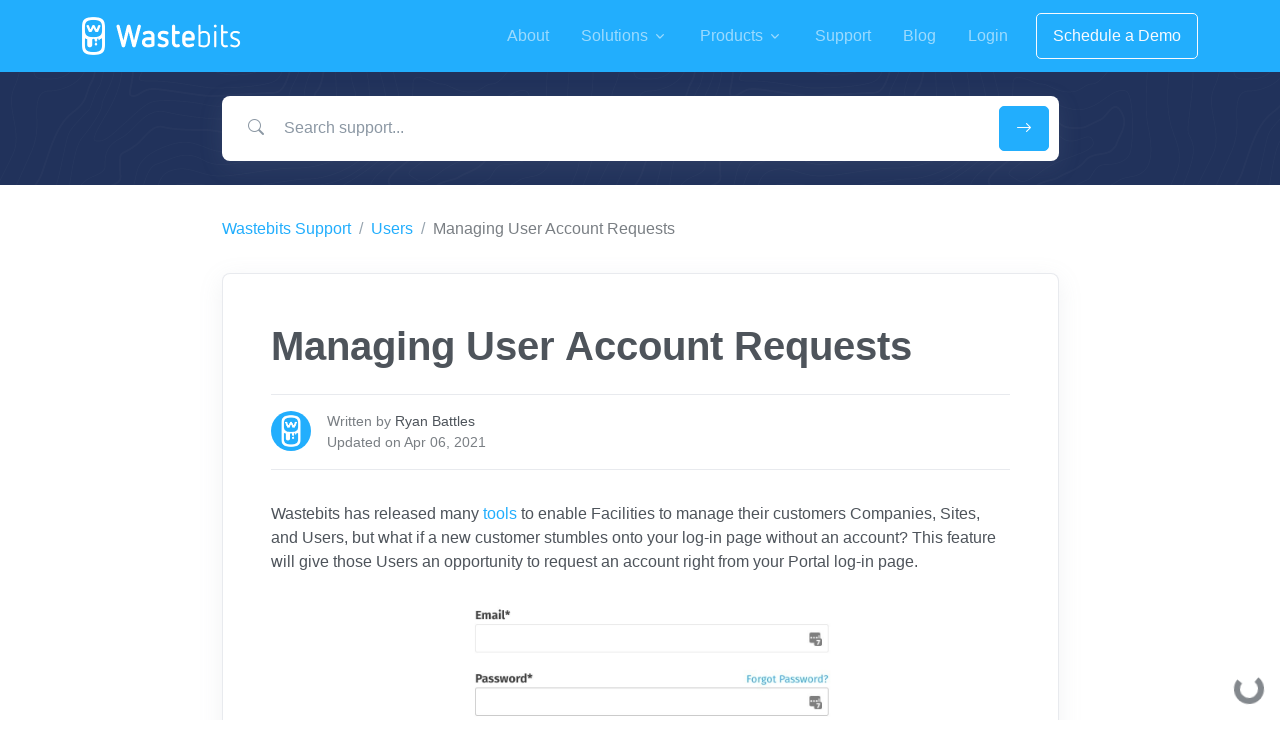

--- FILE ---
content_type: text/html; charset=UTF-8
request_url: https://wastebits.com/support/doc/31535
body_size: 7213
content:
<!DOCTYPE html>
<html lang="en" dir="">
 
<head>
  <meta charset="utf-8">
  <meta name="viewport" content="width=device-width, initial-scale=1, shrink-to-fit=no">

			<title>Managing User Account Requests | Support | Wastebits
		</title>
	
			<meta name="description" content="">
	
	
	
	<meta name="theme-color" content="#22325B">
	<meta name="theme-color" content="#22aefd" media="(prefers-color-scheme: light)">
	<meta name="theme-color" content="#22325B" media="(prefers-color-scheme: dark)">

	<link rel="apple-touch-icon" sizes="180x180" href="/favicons/apple-touch-icon.png?v=23">
	<link rel="icon" type="image/png" sizes="32x32" href="/favicons/favicon-32x32.png?v=23">
	<link rel="icon" type="image/png" sizes="16x16" href="/favicons/favicon-16x16.png?v=23">
	<link rel="manifest" href="/favicons/site.webmanifest?v=23">
	<link rel="mask-icon" href="/favicons/safari-pinned-tab.svg?v=23" color="#22aefd">
	<link rel="shortcut icon" href="/favicons/favicon.ico?v=23">
	<meta name="apple-mobile-web-app-title" content="Wastebits">
	<meta name="application-name" content="Wastebits">
	<meta name="msapplication-TileColor" content="#22aefd">
	<meta name="msapplication-config" content="/favicons/browserconfig.xml?v=23">
	<meta name="theme-color" content="#22aefd">

	<link rel="stylesheet" href="https://cdnjs.cloudflare.com/ajax/libs/bootstrap-icons/1.11.3/font/bootstrap-icons.min.css">

  <link rel="stylesheet" href="https://wastebits.com/front/build/assets/css/vendor.min.css">
  <link rel="stylesheet" href="https://wastebits.com/front/build/assets/css/theme.min.css">

	<link rel="alternate" type="application/rss+xml" title="Wastebits Blog Feed" href="https://blog.wastebits.com/feed/"/>


  <!-- Open Graph -->
	<meta property="og:type" content="website"/>
	<meta property="og:title" content="Managing User Account Requests | Support | Wastebits"/>
	<meta property="og:description" content="">
	<meta property="og:site_name" content="Wastebits" />
	<meta
	property="og:image" content="https://wastebits.com/img/design/facebook.jpg"/>

	<!-- Twitter Card -->
	<meta name="twitter:card" content="summary"/>
	<meta name="twitter:creator" content="@wastebits"/>
	<meta name="twitter:site" content="@wastebits">
	<meta name="twitter:title" content="Managing User Account Requests | Support | Wastebits">
	<meta name="twitter:description" content="">
	<meta name="twitter:image" content="https://wastebits.com/img/design/twitter.jpg">
</head>
<body class=" body-main">

  <header id="header" class="navbar navbar-expand-lg navbar-end navbar-absolute-top navbar-show-hide navbar-dark bg-primary" data-hs-header-options='{
            "fixMoment": 1000,
            "fixEffect": "slide"
          }'>
    <div class="container">
      <nav class="js-mega-menu navbar-nav-wrap">
        <!-- Default Logo -->
        <a class="navbar-brand" href="https://wastebits.com/" aria-label="Front">
          <img class="navbar-brand-logo" src="https://wastebits.com/img/design/wastebits-logo-nav-white.png" alt="Wastebits" style="max-width: 161px;">
        </a>
        <!-- End Default Logo -->

        <!-- Toggler -->
        <button class="navbar-toggler" type="button" data-bs-toggle="collapse" data-bs-target="#navbarNavDropdown" aria-controls="navbarNavDropdown" aria-expanded="false" aria-label="Toggle navigation">
          <span class="navbar-toggler-default">
            <i class="bi-list"></i>
          </span>
          <span class="navbar-toggler-toggled">
            <i class="bi-x"></i>
          </span>
        </button>
        <!-- End Toggler -->

        <!-- Collapse -->
        <div class="collapse navbar-collapse" id="navbarNavDropdown">
          <div class="navbar-absolute-top-scroller">
            <ul class="navbar-nav bg-primary">

              <!-- About -->
              <li class="nav-item">
                <a class="nav-link" href="https://wastebits.com/about" role="button">About</a>
              </li>
              <!-- End About -->

              <!-- Solutions -->
              <li class="hs-has-sub-menu nav-item">
                <a id="solutionsMegaMenu" class="hs-mega-menu-invoker nav-link dropdown-toggle navbar-expand-sm" role="button" aria-expanded="false">Solutions</a>
                <!-- Mega Menu -->
                <div class="hs-sub-menu dropdown-menu mt-0 bg-primary" aria-labelledby="solutionsMegaMenu" style="min-width: 14rem;">
                  <a class="dropdown-item text-white" href="https://wastebits.com/solutions/waste-companies">Waste Companies</a>
                  <a class="dropdown-item text-white" href="https://wastebits.com/solutions/sustainability">Sustainability Solutions</a>
                  <a class="dropdown-item text-white" href="https://wastebits.com/solutions/waste-haulers">Waste Haulers</a>
                  <a class="dropdown-item text-white" href="https://wastebits.com/solutions/waste-brokers">Waste Brokers</a>
                  <a class="dropdown-item text-white" href="https://wastebits.com/solutions/environmental-contractors">Environmental Contractors</a>
                  <a class="dropdown-item text-white" href="https://wastebits.com/solutions/residential-waste">Residential Waste</a>
                  <a class="dropdown-item text-white" href="https://wastebits.com/resources">Resource Library <span class="badge bg-warning text-dark rounded-pill ms-1">New</span></a>
                  <a class="dropdown-item text-white" href="https://wastebits.com/case-studies">Case Studies</a>
                </div>
                <!-- End Mega Menu -->
              </li>
              <!-- End Solutions -->

              <!-- Products -->
              <li class="hs-has-sub-menu nav-item">
                <a id="productsMegaMenu" class="hs-mega-menu-invoker nav-link dropdown-toggle" role="button" aria-expanded="false">Products</a>
                <!-- Mega Menu -->
                <div class="hs-sub-menu dropdown-menu mt-0 bg-primary" aria-labelledby="productsMegaMenu" style="min-width: 14rem;">
                  <a class="dropdown-item text-white" href="https://wastebits.com/products/waste-management-software">Waste Management Software</a>
                  <a class="dropdown-item text-white" href="https://wastebits.com/products/waste-manifest-software">Waste Manifest Software</a>
                  <a class="dropdown-item text-white" href="https://wastebits.com/products/e-manifest-software">EPA e-Manifest Software</a>
                  <a class="dropdown-item text-white" href="https://wastebits.com/products/scale-house-software">Scale House Software</a>
                  <a class="dropdown-item text-white" href="https://wastebits.com/products/insights">Wastebits Insights™</a>
                  <a class="dropdown-item text-white" href="https://wastebits.com/products/disposal-facility-locator">Disposal Facility Locator</a>
                  <a class="dropdown-item text-white" href="https://wastebits.com/products/shipping">LTL Shipping Services</a>
                  <a class="dropdown-item text-white" href="https://wastebits.com/products/e-waste">E-Waste Recycling</a>
                  <a class="dropdown-item text-white" href="https://wastebits.com/products/special-waste-solutions">Special Waste Solutions</a>
                                    <a class="dropdown-item text-white" href="https://wastebits.com/bonus/volume-report">Waste Volume Report <span class="badge bg-warning text-dark rounded-pill ms-1">Free</span></a>
                                    
                </div>
                <!-- End Mega Menu -->
              </li>
              <!-- End Products -->

              <!-- Support -->
              <li class="nav-item">
                <a class="nav-link" href="https://wastebits.com/support" role="button">Support</a>
              </li>
              <!-- End Support -->

              <!-- Blog -->
              <li class="nav-item">
                <a class="nav-link" href="https://blog.wastebits.com" role="button">Blog</a>
              </li>
              <!-- End Blog -->
              
              <!-- Login -->
              <li class="nav-item">
                <a class="nav-link" href="https://wastebits.com/login" role="button">Login</a>
              </li>
              <!-- End Login -->

              <hr class="text-white-10" />

              <!-- Button -->
              <li class="nav-item ms-lg-2">
                <a class="btn btn-outline-light btn-transition" href="https://wastebits.com/demo">Schedule a Demo
                </a>
              </li>
              <!-- End Button -->
            </ul>
          </div>
        </div>
        <!-- End Collapse -->
      </nav>
    </div>
  </header>
      <!-- ========== MAIN CONTENT ========== -->
  <main id="content" role="main">
    <!-- Search -->
    <div class="bg-dark" style="background-image: url(https://wastebits.com/front/build/assets/svg/components/wave-pattern-light.svg);">
      <div class="container py-4">
        <div class="w-lg-75 mx-lg-auto">
          <form action="https://wastebits.com/support/results">
  <!-- Input Card -->
  <div class="input-card">
    <div class="input-card-form">
      <label for="searchAnswersForm" class="form-label visually-hidden">Search support...</label>
      <div class="input-group input-group-merge">
        <span class="input-group-prepend input-group-text">
          <i class="bi-search"></i>
        </span>
        <input type="text" class="form-control" id="searchAnswersForm" placeholder="Search support..." aria-label="Search Support" name="q" required>
      </div>
    </div>
    <button type="submit" class="btn btn-primary">
      <i class="bi-arrow-right"></i>
    </button>
  </div>
  <!-- End Input Card -->
</form>        </div>
      </div>
    </div>
    <!-- End Search -->

    <!-- Breadcrumb -->
    <div class="container py-5">
      <div class="w-lg-75 mx-lg-auto">
        <!-- Breadcrumb -->
        <nav aria-label="breadcrumb">
          <ol class="breadcrumb mb-0">
            <li class="breadcrumb-item">
              <a href="https://wastebits.com/support">Wastebits Support</a>
            </li>
                                    <li class="breadcrumb-item">
              <a href="https://wastebits.com/support/users">Users</a>
            </li>
                        <li class="breadcrumb-item active text-muted" aria-current="page">Managing User Account Requests</li>
          </ol>
        </nav>
        <!-- End Breadcrumb -->
      </div>
    </div>
    <!-- End Breadcrumb -->

    <!-- Card -->
    <div class="container content-space-b-2">
      <div class="w-lg-75 mx-lg-auto">
        <!-- Card -->
        <div class="card card-bordered p-4 p-md-7">
          <h1 class="card-title">Managing User Account Requests</h1>
          <p class="lead"> </p>

          <!-- Media -->
          <div class="d-flex mb-5 border-top border-bottom py-3">
            <div class="flex-shrink-0">
              <img class="avatar avatar-sm avatar-circle" src=
              "https://wastebits-marketing-assets-1.s3.amazonaws.com/blog/cp/rbattles%40wastebits.com/social-logo.jpg" alt="Ryan Battles Avatar">
            </div>

            <div class="flex-grow-1 ms-3">
              <p class="card-text text-default small mb-0"><span class="text-muted">Written by</span> Ryan Battles</p>
              <p class="card-text text-muted small">
                Updated on Apr 06, 2021
              </p>
            </div>
          </div>
          <!-- End Media -->

          
          
          <p>Wastebits has released many <a href="https://wastebits.com/support/doc/30897">tools </a>to enable Facilities to manage their customers Companies, Sites, and Users, but what if a new customer stumbles onto your log-in page without an account? This feature will give those Users an opportunity to request an account right from your Portal log-in page.</p>
<figure><img src="https://wastebits-marketing-assets-1.s3.amazonaws.com/blog/Log-in-Request-account.jpg" data-image="31525"></figure>
<hr>
<h2>Users Requesting an Account<br></h2>
<p>Users requesting an account will be asked for:</p>
<ol><li>Their name and contact information</li><li>Their company name, address, and type</li><li>The disposal Facility Site(s) they work with the most often. (This selection will be used to determine which Facility Users will be notified of the request). If the user doesn't know what Facility Site(s) they will work with the most often, they will be able to indicate this and select a Facility based on location.</li></ol>
<p>Upon completing the form, the user will receive a confirmation email at the address they submitted. </p>
<figure><img src="https://wastebits-marketing-assets-1.s3.amazonaws.com/blog/_screenshot/Facility-Portal-Request.jpg" data-image="31528"></figure>
<h3>What if the user requesting an account already has one, and has just forgotten?</h3>
<p>If the user requesting an account already has one, they will receive an email with instructions on how to log into their account(s). If they've forgotten their password, they will be able to reset it from the login page.</p>
<h3>What if the user sends multiple requests?</h3>
<p>If a user submits a duplicate request, Facility users will see record of the duplicate requests and the user will receive an email notifying them that their initial request is still being processed.</p>
<hr>
<h2>Processing User Requests</h2>
<p>Notifications for account requests will be sent to Facility users (that have notifications enabled in their settings) at the locations that the user selected when they requested their account. However, any Facility user can access the list of requests via the User Requests icon on the left hand panel of your portal.</p>
<figure><img src="https://wastebits-marketing-assets-1.s3.amazonaws.com/blog/_screenshot/User-Requests.jpg" data-image="31531"></figure>
<p>Requests that still need to be processed will be highlighted in blue. Use the menu (indicated with three dots) to select whether to accept or reject the request.</p>
<figure><img src="https://wastebits-marketing-assets-1.s3.amazonaws.com/blog/User-Request-Listview.jpg" data-image="31532"></figure>
<h3>Accepting a Request</h3>
<p>If you choose to accept a request, you will be given the option to add the user to an existing Company, or create a new Company if it does not already exist. </p><h4>Add to an existing Company</h4>
<p>If the user has requested access to a Company that already exists, select it from the suggested company matches, then click <strong>Next</strong>. </p><figure><img src="https://wastebits-marketing-assets-1.s3.amazonaws.com/blog/New-User-Company-Matches.jpg" data-image="55449"></figure><h4>Create a New Company<br></h4>
<p>To create a new Company, type in the new Company name in the search bar and click the <strong>Create Company </strong>button when a match is not found.</p>
<figure><img src="https://wastebits-marketing-assets-1.s3.amazonaws.com/blog/Create-New-Company-User-Request.jpg" data-image="31534"></figure>
<h4>Select Permissions</h4>
<p>You will then be able to select whether the new User should be a Company Admin or a Site Admin. </p>
<ul><li><strong>Company Admin</strong>: If you select Company Admin, you're all set! Simply click the <strong>Accept Request</strong> button to finish.</li><li><strong>Site Admin</strong>: If you select Site Admin, you'll be given an additional screen to select which Sites the user should have access to. You'll be able to create the Sites if they do not already exist. Once you've selected all sites the new user should have access to, click the <strong>Accept Request</strong> button to finish.<strong><br></strong></li></ul>
<h3>Rejecting a Request</h3>
<p>If you choose to reject a request, you will be required to enter a reason for rejection. That reason will be visible from within the list view and will be sent to the customer in the email that notifies them their request was rejected.</p>
<figure><img src="https://wastebits-marketing-assets-1.s3.amazonaws.com/blog/Rejection-Reason.jpg" data-image="31533"></figure>
<hr>
<h2>User Request Statuses<br></h2>
<ol><li><strong>Pending</strong>: These requests will be highlighted in blue. They are awaiting review by a Facility user.</li><li><strong>Approved</strong>: These requests were processed by Facility personnel. An email was sent to the user requesting the account giving them instructions to claim the account.</li><li><strong><strong>Rejected</strong></strong>: These requests were processed by Facility personnel. An email was sent to the user requesting the account informing them that their request was rejected and the reason for rejection.</li><li><strong>Deleted</strong>: Requests are automatically deleted when a user with that email address already exists. Users submitting these requests will receive an email with instructions on how to log into their account.</li></ol>
          <!-- Info -->



                                    <div class="mb-3 border-top pt-4 mt-4">
              <h3>Related articles</h3>
            </div>

          <!-- List -->
          <ul class="list-unstyled list-pointer">
                        <li class="list-pointer-item">
              <a class="link link-primary" href="https://wastebits.com/support/doc/75925">New Feature Alert! Address Templating, User Views and DOT Builder Updates</a>
            </li>
                        <li class="list-pointer-item">
              <a class="link link-primary" href="https://wastebits.com/support/doc/57633">New Feature Alert! User Hover</a>
            </li>
                        <li class="list-pointer-item">
              <a class="link link-primary" href="https://wastebits.com/support/doc/56716">New Feature Alert! DOT Haz Builder and Created At Timestamp</a>
            </li>
                        <li class="list-pointer-item">
              <a class="link link-primary" href="https://wastebits.com/support/doc/31681">Updating your Customer&#039;s Account Access (For Facilities)</a>
            </li>
                        <li class="list-pointer-item">
              <a class="link link-primary" href="https://wastebits.com/support/doc/30988">How to Create a New Customer User Account</a>
            </li>
                      </ul>
          <!-- End List -->
        </div>
                <!-- End Card -->
      </div>
    </div>
    <!-- End Card -->
  </main>
  <!-- ========== END MAIN CONTENT ========== -->

     <footer class="bg-dark" style="background-image: url(https://wastebits.com/front/build/assets/svg/components/wave-pattern-light.svg);">
    <div class="container pb-1 pb-lg-7">
      <div class="row content-space-t-2">
        <div class="col-lg-3 mb-7 mb-lg-0">
          <!-- Logo -->
          <div class="mb-5">
            <a class="navbar-brand" href="https://wastebits.com/" aria-label="Space">
              <img class="navbar-brand-logo" src="https://wastebits.com/img/design/wastebits-logo-nav-white.png" alt="Wastebits">
            </a>
          </div>
          <!-- End Logo -->

          <!-- List -->
          <ul class="list-unstyled list-py-1">
            <li><a class="link-sm link-light" href="#invalid-coordinates" target="_blank"><i class="bi-geo-alt-fill me-1"></i> 190 N Union Street<br />Suite 200<br />Akron, OH 44304</a></li>
            <li><a class="link-sm link-light" href="tel:8447240200"><i class="bi-telephone-inbound-fill me-1"></i> +1 (844)&nbsp;724‑0200</a></li>
          </ul>
          <!-- End List -->

        </div>
        <!-- End Col -->

        <div class="col-md mb-7 mb-md-0">
          <h5 class="mb-3 text-light">Company</h5>

          <!-- List -->
          <ul class="list-unstyled list-py-1 mb-0">
            <li><a class="link-sm link-light" href="https://wastebits.com/about">About</a></li>
            <li><a class="link-sm link-light" href="https://wastebits.com/press">Press Kit</a></li>
            <li><a class="link-sm link-light" href="https://wastebits.com/careers">Careers </a></li>
            <li><a class="link-sm link-light" href="https://wastebits.com/internships">Internships </a></li>
            <li><a class="link-sm link-light" href="https://blog.wastebits.com">Blog <i class="bi-box-arrow-up-right small ms-1"></i></a>
            <li><a class="link-sm link-light" href="https://wastebits.com/subscribe">Newsletter</a>
          </ul>
          <!-- End List -->
        </div>
        <!-- End Col -->

        <div class="col-md mb-7 mb-md-0">
          <h5 class="mb-3 text-light">Solutions</h5>

          <!-- List -->
          <ul class="list-unstyled list-py-1 mb-0">
            <li><a class="link-sm link-light" href="https://wastebits.com/solutions/waste-companies">Waste Companies</a></li>
            <li><a class="link-sm link-light" href="https://wastebits.com/solutions/sustainability">Sustainability Solutions</a></li>
            <li><a class="link-sm link-light" href="https://wastebits.com/solutions/waste-haulers">Waste Haulers</a></li>
            <li><a class="link-sm link-light" href="https://wastebits.com/solutions/waste-brokers">Waste Brokers</a></li>
            <li><a class="link-sm link-light" href="https://wastebits.com/solutions/environmental-contractors">Environmental Contractors</a></li>
            <li><a class="link-sm link-light" href="https://wastebits.com/solutions/residential-waste">Residential Waste</a></li>
            <li><a class="link-sm link-light" href="https://wastebits.com/resources">Resource Library <span class="badge bg-warning text-dark rounded-pill ms-1">New</span></a></li>
            <li><a class="link-sm link-light" href="https://wastebits.com/case-studies">Case Studies</a></li>
          </ul>
          <!-- End List -->
        </div>
        <!-- End Col -->

        <div class="col-md mb-7 mb-md-0">
          <h5 class="mb-3 text-light">Products</h5>

          <!-- List -->
          <ul class="list-unstyled list-py-1 mb-0">
            <li><a class="link-sm link-light" href="https://wastebits.com/products/waste-management-software">Waste Management Software</a></li>
            <li><a class="link-sm link-light" href="https://wastebits.com/products/waste-manifest-software">Waste Manifest Software</a></li>
            <li><a class="link-sm link-light" href="https://wastebits.com/products/e-manifest-software">EPA e-Manifest Software</a></li>
            <li><a class="link-sm link-light" href="https://wastebits.com/products/scale-house-software">Scale House Software</a></li>
            <li><a class="link-sm link-light" href="https://wastebits.com/products/insights">Wastebits Insights™</a></li>
            <li><a class="link-sm link-light" href="https://wastebits.com/products/disposal-facility-locator">Disposal Facility Locator</a></li>
            <li><a class="link-sm link-light" href="https://wastebits.com/products/special-waste-solutions">Special Waste Solutions</a></li>
            <li><a class="link-sm link-light" href="https://wastebits.com/products/shipping">LTL Shipping Services</a></li>
            <li><a class="link-sm link-light" href="https://wastebits.com/products/e-waste">E-Waste Recycling</a></li>
                        <li><a class="link-sm link-light" href="https://wastebits.com/bonus/volume-report">Waste Volume Report <span class="badge bg-warning text-dark rounded-pill ms-1">Free</span></a></li>
                                  <ul>
          <!-- End List -->
        </div>
        <!-- End Col -->

        <div class="col-md">
          <h5 class="mb-3 text-light">Sales & Support</h5>

          <!-- List -->
          <ul class="list-unstyled list-py-1 mb-0">
            <li><a class="link-sm link-light" href="https://wastebits.com/contact"> <i class="bi-headset me-1"></i> Contact Sales</i></a></li>
            <li><a class="link-sm link-light" href="https://wastebits.com/demo"><i class="bi-calendar-plus me-1"></i> Schedule a Demo</a></li>
            <li><a class="link-sm link-light" href="https://wastebits.com/webinar"><i class="bi-camera-video me-1"></i> Wastebits Webinar</a></li>
            <li><a class="link-sm link-light" href="https://wastebits.com/bonus/fact-sheet"><i class="bi-file-pdf-fill me-1"></i> Wastebits Fact Sheet</a></li>
            <li><a class="link-sm link-light" href="https://wastebits.com/waste-forms"><i class="bi-journal-text me-1"></i> Waste Forms Library</a></li>
            <li><a class="link-sm link-light" href="https://wastebits.com/support"><i class="bi-question-circle-fill me-1"></i> Support</a></li>
            <li><a class="link-sm link-light" href="https://wastebits.com/login"><i class="bi-person-circle me-1"></i> Login</a></li>
          </ul>
          <!-- End List -->
        </div>
        <!-- End Col -->

      </div>
      <!-- End Row -->

      <div class="border-top my-7"></div>

      <div class="row mb-7">
        <div class="col-sm mb-3 mb-sm-0">
          <!-- Socials -->
          <ul class="list-inline list-separator mb-0">
            <li class="list-inline-item">
              <a class="link-sm link-light" href="https://wastebits.com/legal/privacy">Privacy Policy</a>
            </li>
            <li class="list-inline-item">
              <a class="link-sm link-light" href="https://wastebits.com/legal/terms">Terms of Use</a>
            </li>
            <li class="list-inline-item">
              <a class="link-sm link-light" href="https://wastebits.com/legal/cookie">Cookie Policy</a>
            </li>
            <li class="list-inline-item">
              <a class="link-sm link-light termly-display-preferences" href="#">Consent Preferences</a>
            </li>
            <li class="list-inline-item">
              <a class="link-sm link-light" href="https://wastebits.com/sitemap">Site Map</a>
            </li>
          </ul>
          <!-- End Socials -->
        </div>

        <div class="col-sm-auto">
          <!-- Socials -->
          <ul class="list-inline mb-0">
            <li class="list-inline-item">
              <a class="btn btn-soft-light btn-xs btn-icon" href="https://medium.com/@wastebits" target="_blank" title="Wastebits on Medium">
                <i class="bi-medium"></i>
              </a>
            </li>

            <li class="list-inline-item">
              <a class="btn btn-soft-light btn-xs btn-icon" href="https://bsky.app/profile/wastebits.bsky.social" target="_blank" title="Wastebits on Bluesky">
                <svg xmlns="http://www.w3.org/2000/svg" viewBox="0 0 512 512" fill="currentcolor"><path d="M111.8 62.2C170.2 105.9 233 194.7 256 242.4c23-47.6 85.8-136.4 144.2-180.2c42.1-31.6 110.3-56 110.3 21.8c0 15.5-8.9 130.5-14.1 149.2C478.2 298 412 314.6 353.1 304.5c102.9 17.5 129.1 75.5 72.5 133.5c-107.4 110.2-154.3-27.6-166.3-62.9l0 0c-1.7-4.9-2.6-7.8-3.3-7.8s-1.6 3-3.3 7.8l0 0c-12 35.3-59 173.1-166.3 62.9c-56.5-58-30.4-116 72.5-133.5C100 314.6 33.8 298 15.7 233.1C10.4 214.4 1.5 99.4 1.5 83.9c0-77.8 68.2-53.4 110.3-21.8z"/></svg>
              </a>
            </li>
            
            <li class="list-inline-item">
              <a class="btn btn-soft-light btn-xs btn-icon" href="https://www.facebook.com/Wastebits-100100611400239/" target="_blank" title="Wastebits on Facebook">
                <i class="bi-facebook"></i>
              </a>
            </li>

            <li class="list-inline-item">
              <a class="btn btn-soft-light btn-xs btn-icon" href="https://x.com/wastebits" target="_blank" title="Wastebits on X">
                <i class="bi-twitter-x"></i>
              </a>
            </li>

            <li class="list-inline-item">
              <a class="btn btn-soft-light btn-xs btn-icon" href="https://www.linkedin.com/company/wastebits/" target="_blank" title="Wastebits on LinkedIn">
                <i class="bi-linkedin"></i>
              </a>
            </li>
          </ul>
          <!-- End Socials -->
        </div>
      </div>

      <!-- Copyright -->
      <div class="w-md-85 text-lg-center mx-lg-auto">
        <p class="text-muted small">&copy; 2026 Wastebits. All rights reserved.</p>
        <p class="text-muted small">When you visit or interact with our sites, services or tools, we or our authorised service providers may use cookies for storing information to help provide you with a better, faster and safer experience and for marketing purposes.</p>
      </div>
      <!-- End Copyright -->
    </div>
  </footer>

  
   <!-- ========== SECONDARY CONTENTS ========== -->
  <!-- Go To -->
  <a class="js-go-to go-to position-fixed" href="javascript:;" style="visibility: hidden;" data-hs-go-to-options='{
       "offsetTop": 700,
       "position": {
         "init": {
           "right": "2rem"
         },
         "show": {
           "bottom": "2rem"
         },
         "hide": {
           "bottom": "-2rem"
         }
       }
     }'>
    <i class="bi-chevron-up"></i>
  </a>
  <!-- ========== END SECONDARY CONTENTS ========== -->
  

<!-- Google Tag Manager (noscript) -->
<noscript><iframe src="https://www.googletagmanager.com/ns.html?id=GTM-KCG2B6Q"
height="0" width="0" style="display:none;visibility:hidden"></iframe></noscript>
<!-- End Google Tag Manager (noscript) -->

  <!-- JS Implementing Plugins -->

<!-- JS Front -->


<!-- JS Plugins Init. -->

<script
  type="text/javascript"
  src="https://app.termly.io/resource-blocker/73498d4a-88f9-47ce-b287-07269470ac92?autoBlock=off"
></script>

<!-- Google Tag Manager -->
<script>(function(w,d,s,l,i){w[l]=w[l]||[];w[l].push({'gtm.start':
new Date().getTime(),event:'gtm.js'});var f=d.getElementsByTagName(s)[0],
j=d.createElement(s),dl=l!='dataLayer'?'&l='+l:'';j.async=true;j.src=
'https://www.googletagmanager.com/gtm.js?id='+i+dl;f.parentNode.insertBefore(j,f);
})(window,document,'script','dataLayer','GTM-KCG2B6Q');</script>
<!-- End Google Tag Manager -->

<script async type='module' src='https://interfaces.zapier.com/assets/web-components/zapier-interfaces/zapier-interfaces.esm.js'></script>
<zapier-interfaces-chatbot-embed is-popup='true' chatbot-id='cmb82md7u0011im2oww9xx8jd'></zapier-interfaces-chatbot-embed><script src="/front/build/assets/js/vendor.min.js?v=1768588796"></script>
<script src="/front/build/assets/js/theme.min.js?v=1768588796"></script>
<script>(function() {

  // INITIALIZATION OF HEADER
  // =======================================================
  new HSHeader('#header').init()

  // INITIALIZATION OF MEGA MENU
  // =======================================================
  new HSMegaMenu('.js-mega-menu', {
      desktop: {
        position: 'left'
      }
    })

  // INITIALIZATION OF BOOTSTRAP DROPDOWN
  // =======================================================
  HSBsDropdown.init()

})();</script></body>
</html>

--- FILE ---
content_type: text/html; charset=utf-8
request_url: https://wastebits-ai.zapier.app/_z/embed/chatbot/cmb82md5o000zim2ou9xues29/cmb82md7u0011im2oww9xx8jd?isPopup=true
body_size: 3059
content:
<!DOCTYPE html><html lang="en"><head><meta charSet="utf-8" data-next-head=""/><meta name="viewport" content="width=device-width" data-next-head=""/><link rel="icon" href="/icon-interfaces.svg" type="image/svg+xml" data-next-head=""/><meta name="robots" content="noindex, nofollow" data-next-head=""/><link rel="preconnect" href="https://fonts.googleapis.com"/><link rel="preconnect" href="https://fonts.gstatic.com" crossorigin=""/><link rel="preconnect" href="https://www.google.com"/><link rel="preconnect" href="https://www.gstatic.com" crossorigin=""/><link color="#FF4A00" href="https://cdn.zapier.com/zapier/images/logo_zapier_black.svg" rel="mask-icon"/><link rel="preload" href="https://interfaces.zapier.com/_next/static/media/e4af272ccee01ff0-s.p.woff2" as="font" type="font/woff2" crossorigin="anonymous" data-next-font="size-adjust"/><link rel="preload" href="https://interfaces.zapier.com/_next/static/css/8eb11ec5c1e9dedd.css" as="style"/><link href="https://fonts.googleapis.com/css2?family=Inter:wght@400;600;700;800&amp;display=swap" rel="stylesheet"/><style>html { scroll-behavior: smooth; } body { margin: 0; } .grecaptcha-badge { display: none; }</style><script crossorigin="anonymous" defer="" integrity="sha512-dcTe66qF6q/NW1X64tKXnDDcaVyRowrsVQ9wX6u7KSQpYuAl5COzdMIYDg+HqAXhPpIz1LO9ilUCL4qCbHN5Ng==" referrerPolicy="no-referrer" src="https://cdn.zapier.com/storage/files/79be8ddd5c39e97f20a5fa6cf9780d77.js"></script><link href="https://fonts.googleapis.com/css2?family=Inter:wght@400;500;600;700&amp;display=swap" rel="stylesheet"/><link rel="stylesheet" href="https://interfaces.zapier.com/_next/static/css/8eb11ec5c1e9dedd.css" data-n-g=""/><noscript data-n-css=""></noscript><script defer="" noModule="" src="https://interfaces.zapier.com/_next/static/chunks/polyfills-42372ed130431b0a.js"></script><script src="https://interfaces.zapier.com/_next/static/chunks/webpack-72cbd50f06180343.js" defer=""></script><script src="https://interfaces.zapier.com/_next/static/chunks/framework-6be7a6f34ca38c9e.js" defer=""></script><script src="https://interfaces.zapier.com/_next/static/chunks/main-862c6f5f6b14aa47.js" defer=""></script><script src="https://interfaces.zapier.com/_next/static/chunks/pages/_app-b89c5fd3f881fa83.js" defer=""></script><script src="https://interfaces.zapier.com/_next/static/chunks/5312-5d7315e920a060b1.js" defer=""></script><script src="https://interfaces.zapier.com/_next/static/chunks/4412-9db4e16bd92d7f2b.js" defer=""></script><script src="https://interfaces.zapier.com/_next/static/chunks/6301-5a1c3bdd910bd10f.js" defer=""></script><script src="https://interfaces.zapier.com/_next/static/chunks/7052-d4d0d5a3af7786c6.js" defer=""></script><script src="https://interfaces.zapier.com/_next/static/chunks/8873-6e30d5f59d0141a0.js" defer=""></script><script src="https://interfaces.zapier.com/_next/static/chunks/2379-9b66468c16e45cb7.js" defer=""></script><script src="https://interfaces.zapier.com/_next/static/chunks/pages/_projects/%5BprojectSlug%5D/_z/embed/chatbot/%5BpageId%5D/%5BchatbotId%5D-af67544f4d29f846.js" defer=""></script><script src="https://interfaces.zapier.com/_next/static/interfaces-03c0e20a039eccdc9ffe5a8c58be48050a951f26/_buildManifest.js" defer=""></script><script src="https://interfaces.zapier.com/_next/static/interfaces-03c0e20a039eccdc9ffe5a8c58be48050a951f26/_ssgManifest.js" defer=""></script><style id="__jsx-2365480603">body{background-color:transparent!important}</style><style data-styled="" data-styled-version="5.3.11"></style></head><body><div id="__next"><div class="isolate min-h-screen font-sans __variable_4bb726"><style data-emotion="css-global vnly0c">@font-face{font-family:Degular Display;src:url('https://fonts.zapier.com/Degular/Degular_Display-Bold.woff2') format('woff2');font-display:swap;font-weight:700;}@font-face{font-family:Degular;src:url('https://fonts.zapier.com/Degular/DegularDisplay-Medium.woff2') format('woff2');font-display:swap;font-weight:500;}@font-face{font-family:Degular;src:url('https://fonts.zapier.com/Degular/DegularDisplay-Semibold.woff2') format('woff2');font-display:swap;font-weight:600;}:root{--zds-colors-zapier:#ff4f00;--zds-colors-earth:#201515;--zds-colors-moss:#1f3121;--zds-colors-night:#2b2358;--zds-colors-lavender:#c1b7ff;--zds-colors-peach:#ffbf63;--zds-colors-bolt:#f6ffdb;--zds-colors-sky:#cde4e1;--zds-colors-cream:#fff3e6;--zds-colors-blue-jeans:#3d4592;--zds-colors-bluebell:#5e71c7;--zds-colors-periwinkle:#90a1ed;--zds-colors-lilac:#b2bce9;--zds-colors-hydrangea:#d2d8f3;--zds-colors-acid-wash:#f0f1fa;--zds-colors-error-500:#b83519;--zds-colors-error-400:#ce482d;--zds-colors-error-300:#e87057;--zds-colors-error-200:#feb7a8;--zds-colors-error-100:#fadfd9;--zds-colors-warning-500:#dfb900;--zds-colors-warning-400:#ffd300;--zds-colors-warning-300:#f8df68;--zds-colors-warning-200:#fcec9f;--zds-colors-warning-100:#fff4bc;--zds-colors-success-500:#086f3d;--zds-colors-success-400:#0f884e;--zds-colors-success-300:#36a770;--zds-colors-success-200:#ade2c8;--zds-colors-success-100:#def3e9;--zds-colors-neutral-800:#2d2e2e;--zds-colors-neutral-700:#403f3e;--zds-colors-neutral-600:#95928e;--zds-colors-neutral-500:#a8a5a0;--zds-colors-neutral-400:#d7d5d2;--zds-colors-neutral-300:#e8e7e4;--zds-colors-neutral-200:#f7f5f2;--zds-colors-neutral-100:#fffdf9;--zds-typography-base:'Inter',sans-serif;--zds-typography-heading:'Degular',sans-serif;--zds-typography-heading-display:'Degular Display',sans-serif;--zds-typography-large-letter-spacing:1px;--zds-typography-small-letter-spacing:normal;--zds-typography-pageheader-weight:700;--zds-typography-semibold-weight:600;--zds-typography-medium-weight:500;--zds-typography-pageheader1-fontsize:82px;--zds-typography-pageheader1-lineheight:84px;--zds-typography-pageheader3-fontsize:62px;--zds-typography-pageheader3-lineheight:66px;--zds-typography-pageheader4-fontsize:52px;--zds-typography-pageheader4-lineheight:60px;--zds-typography-pageheader5-fontsize:42px;--zds-typography-pageheader5-lineheight:50px;--zds-typography-pageheader7-fontsize:34px;--zds-typography-pageheader7-lineheight:40px;--zds-typography-pageheader9-fontsize:26px;--zds-typography-pageheader9-lineheight:32px;--zds-typography-paragraph1short-lineheight:24px;--zds-typography-paragraph3-lineheight:24px;}</style><style global="true">
      :root {
        --zi-pageWidth: 520px;
        --radius: 0.5rem;
      }
    
    :root {
      --background: 208 100% 97%;
      --foreground: 208 34% 16%;
      --foreground-subtle: 207 14% 41%;

      --card: 0 0% 100%;
      --card-foreground: 208 34% 16%;
      --card-foreground-subtle: 207 14% 41%;

      --popover: 0 0% 100%;
      --popover-foreground: 208 34% 16%;

      --primary: 202 94% 48%;
      --primary-foreground: 0 0% 100%;

      --secondary: 200 37% 97%;
      --secondary-foreground: 208 34% 16%;

      --muted: 206 81% 94%;
      --muted-foreground: 204 34% 24%;

      --accent: 208 100% 94%;
      --accent-foreground: 205 100% 32%;

      --destructive: 0 72% 51%;
      --destructive-foreground: 0 0% 100%;

      --border: 206 10% 86%;
      --input: 206 10% 86%;
      --ring: 202 94% 48%;

      --disabled-primary-button-text: 202 75% 66%;
      --disabled-primary-button-background: 203 57% 90%;
      --disabled-secondary-button-text: 208 14% 66%;
      --disabled-secondary-button-background: 0 0% 92%;
      --disabled-outline-button-text: 208 14% 66%;
      --disabled-outline-button-background: 0 0% 92%;
      --disabled-ghost-button-text: 208 14% 66%;
      --disabled-ghost-button-background: 0 0% 92%;
      --disabled-destructive-button-text: 208 14% 66%;
      --disabled-destructive-button-background: 0 0% 92%;

    }
  </style><!--$--><span class="absolute inset-0 flex items-end justify-end overflow-hidden p-4"><div class="flex items-center justify-center m-0" style="height:auto"><div data-testid="spinner" role="status" class="aspect-square animate-spin border-current border-r-transparent opacity-70 rounded-full h-[30px] w-[30px] border-6 t e x t - f o r e g r o u n d"><span class="sr-only">Loading</span></div></div></span><!--/$--><section aria-label="Notifications alt+T" tabindex="-1" aria-live="polite" aria-relevant="additions text" aria-atomic="false"></section></div></div><script id="__NEXT_DATA__" type="application/json">{"props":{"pageProps":{"projectId":"cmb82mcym000vim2o5t251nbc","chatbotId":"cmb82mc5r3l3o0y8pbw5yfagu","pageId":"cmb82md5o000zim2ou9xues29","block":{"type":"chatbot-block","config":{"iconUrl":"https://chatbots-cdn.zapier.com/09c69758-a0ff-40e0-b502-961c7325387f/-/scale_crop/256x256/smart/wastebits-ai.jpg","iconMask":"circle","iconSize":50,"logoImageUrl":null,"logoLinkUrl":null,"logoHeight":34,"openByDefault":false,"nudgeMessage":true,"chatbotId":"cmb82mc5r3l3o0y8pbw5yfagu","isConnectedChatbot":true,"style":{"width":"medium","alignment":"center","height":"default"},"id":"cmb82md7u0011im2oww9xx8jd"}},"blockId":"cmb82md7u0011im2oww9xx8jd","projectAppearance":{"pageBackground":"#F3F6FC","primary":"#005AED","lightPrimary":"rgb(231, 239, 253)","danger":"#D62828","lightDanger":"rgb(251, 233, 233)","formError":"#D62828","text":"#152542","secondaryText":"#3E547C","white":"#ffffff","black":"#000000","gray":"#bbc4d4","darkGray":"#3E547C","mediumGray":"#a3afc4","lightGray":"#E2E7F0","superLightGray":"#FCFDFE","placeholder":"#8a91a0"},"isPopup":true,"project":{"id":"cmb82mcym000vim2o5t251nbc","name":"Wastebits AI","publicName":null,"slug":"wastebits-ai","customDomain":null,"homepageId":null,"appearance":{"pageBackground":"#F3F6FC","primary":"#005AED","lightPrimary":"rgb(231, 239, 253)","danger":"#D62828","lightDanger":"rgb(251, 233, 233)","formError":"#D62828","text":"#152542","secondaryText":"#3E547C","white":"#ffffff","black":"#000000","gray":"#bbc4d4","darkGray":"#3E547C","mediumGray":"#a3afc4","lightGray":"#E2E7F0","superLightGray":"#FCFDFE","placeholder":"#8a91a0"},"hideZapierButton":true,"googleAnalyticsTrackingId":null,"logo":null,"favicon":{"name":"chatbots-custom-favicon.png","url":"https://chatbots-cdn.zapier.com/459331c9-ab12-49e1-aa3e-a95fa7a3b722/-/scale_crop/256x256/smart/wastebits-ai.jpg"},"stytchOrganizationId":null,"creatorId":"cm5focj0700015kofo24yc032","accountId":782823,"globalNavigation":false,"includeLogo":false,"linkedPageIds":[],"navigationLinks":[],"authType":"None","createdAt":"2025-05-28T14:59:07.669Z","updatedAt":"2025-08-21T17:05:48.859Z","isHidden":true,"creator":{"id":"cm5focj0700015kofo24yc032","zapierId":782823,"isStaff":false},"requiresAuth":false,"captchaEnabled":false,"paidFeatureAccess":["embedBlock","layoutBlock","stripePayment","conditionalLogic","branding","customColors","analytics","passwordProtect","dynamicFilters","managedUsers","stytchAuth","projectMagicLinkAuth"],"stripeConnectedAccount":{"status":"Disabled","id":null},"loginPageId":null},"configParams":{"projectSlug":"wastebits-ai","chatbotId":"cmb82md7u0011im2oww9xx8jd","isPopup":"true","pageId":"cmb82md5o000zim2ou9xues29","params":{"projectSlug":"wastebits-ai","chatbotId":"cmb82md7u0011im2oww9xx8jd","isPopup":"true","pageId":"cmb82md5o000zim2ou9xues29"}},"splitCheck":{"interfaces_login_page_customization_project":"on","interfaces_clone_project":"off","temporarily-disable-file-uploads":"off","interfaces_enable-top-level-templates":"off","chatbots_enable_new_api":"on","interfaces_dark_mode":"on","interfaces_zaps_search":"on","interfaces_ai_creation":"off","interfaces_forms_improvements":"on","interfaces_forms_rebrand_phase_1":"on","interfaces_centralized_entitlements":"off"},"builderFlags":{"interfaces_login_page_customization_project":"on","interfaces_clone_project":"off","temporarily-disable-file-uploads":"off","interfaces_enable-top-level-templates":"off","chatbots_enable_new_api":"on","interfaces_dark_mode":"on","interfaces_zaps_search":"on","interfaces_ai_creation":"off","interfaces_forms_improvements":"on","interfaces_forms_rebrand_phase_1":"on","interfaces_centralized_entitlements":"off"},"sessionId":"59abcada-aefc-48b5-8b5a-72715794e3b7","theme":{"preset":"Brand","mode":"Light","brandColor":"#22AEFD","radius":"0.5rem","background":"#f0f8ff","foreground":"#1B2A37","card":"#FFFFFF","cardForeground":"#1B2A37","popover":"#FFFFFF","popoverForeground":"#1B2A37","primary":"#089bef","primaryForeground":"#FFFFFF","secondary":"#F4F8FA","secondaryForeground":"#1B2A37","muted":"#E3F1FC","mutedForeground":"#284152","accent":"#dff0ff","accentForeground":"#0061a5","destructive":"#DC2626","destructiveForeground":"#FFFFFF","border":"#D8DCDF","input":"#D8DCDF","ring":"#089bef","darkBackground":"#0B0D0F","darkForeground":"#F4F8FA","darkCard":"#0E0F11","darkCardForeground":"#F4F8FA","darkPopover":"#1A1A1A","darkPopoverForeground":"#F4F8FA","darkPrimary":"#089bef","darkPrimaryForeground":"#F8FAFC","darkSecondary":"#171C21","darkSecondaryForeground":"#F4F8FA","darkMuted":"#13222F","darkMutedForeground":"#CDDEEA","darkAccent":"#094571","darkAccentForeground":"#f0f8ff","darkDestructive":"#DC2626","darkDestructiveForeground":"#F8FAFC","darkBorder":"#27292A","darkInput":"#3B3E40","darkRing":"#089bef"}},"__N_SSP":true},"page":"/_projects/[projectSlug]/_z/embed/chatbot/[pageId]/[chatbotId]","query":{"isPopup":"true","projectSlug":"wastebits-ai","pageId":"cmb82md5o000zim2ou9xues29","chatbotId":"cmb82md7u0011im2oww9xx8jd"},"buildId":"interfaces-03c0e20a039eccdc9ffe5a8c58be48050a951f26","assetPrefix":"https://interfaces.zapier.com","isFallback":false,"isExperimentalCompile":false,"gssp":true,"scriptLoader":[]}</script></body></html>

--- FILE ---
content_type: application/javascript; charset=utf-8
request_url: https://interfaces.zapier.com/_next/static/chunks/2379-9b66468c16e45cb7.js
body_size: 17603
content:
"use strict";(self.webpackChunk_N_E=self.webpackChunk_N_E||[]).push([[2379],{993:(e,t,i)=>{i.d(t,{a:()=>n}),i(26423);var o=i(10663),a=i(53204),r=i(97211);let l=o.Ik({id:a.gx.optional(),title:o.Yj().optional().describe("The title displayed above the AI-generated content"),tableIds:o.YO(o.Yj()).optional().describe("Array of table IDs that the AI-generated content can access"),content:o.Ik({type:o.eu("jsx").describe("The content type (JSX format)"),value:o.Yj().describe("The JSX content as a string"),version:o.k5(["1.0.0"]).describe("The content format version")}).describe("The source JSX content"),processedContent:o.Ik({type:o.eu("js").describe("The processed content type (JavaScript)"),value:o.Yj().describe("The compiled JavaScript code"),version:o.k5(["1.0.0"]).describe("The processed content format version")}).describe("The compiled JavaScript content ready for execution"),propsData:o.g1(o.Yj()).optional().describe("Key-value pairs of props data passed to the AI-generated component"),style:a.L7.optional().describe("Visual styling options for the AI-generated block (width and alignment)")}),n=a.ay.extend({type:o.eu(r.e).describe("The block type identifier for AI-generated blocks"),config:l.describe("Configuration for the AI-generated block")}).openapi({ref:"AIGeneratedBlock"})},5136:(e,t,i)=>{i.d(t,{H:()=>a,v:()=>r});var o=i(10663);let a=o.KC([o.eu("left"),o.eu("center"),o.eu("right")]).describe("The horizontal alignment of the block (left, center, or right)"),r=o.KC([o.eu("top"),o.eu("center"),o.eu("bottom")])},8223:(e,t,i)=>{i.d(t,{$:()=>C,Xj:()=>v,jh:()=>D,nN:()=>z,q6:()=>L,uo:()=>w});var o=i(33913),a=i(98491);i(53204);var r=i(34210),l=i(18255),n=i(67343),d=i(63052),s=i(10993),c=i(53957),p=i(94787),u=i(74208),b=i(26003),f=i(63067),h=i(73704),m=i(19700),g=i(66758),y=i(82139),k=i(90210),T=i(993),I=i(63508),_=i(64998),x=i(10663);(0,o.I)(_),x.KC([a.iX,n.Dk,c.i,u.xv,d.h,g.D2]);let Y=x.KC([r.V,l.D6,n.Dk,d.h,s.M,c.i,p.i,a.iX,u.xv,b.C,f.c,h.t4,m.H,g.D2,y.uo,k.E,T.a]).openapi({ref:"InterfaceBlock"}),j=x.YO(Y),v={"divider-block":"Divider","field-block":"Field","form-block":"Form","kanban-block":"Kanban","links-block":"Links","links-card-block":"LinksCard","markdown-text-block":"MarkdownText","media-block":"Media","table-listing-block":"TableListing","embed-block":"Embed","button-block":"Button","checklist-block":"Checklist","chatbot-block":"Chatbot","layout-block":"Layout","stripe-payment-block":"Stripe Payment","login-form-block":"Login Form","ai-generated-block":"AI Generated"};x.k5(["divider-block","field-block","markdown-text-block","form-block","table-listing-block","kanban-block","links-block","links-card-block","chatbot-block","media-block","embed-block","button-block","checklist-block","layout-block","stripe-payment-block","login-form-block","ai-generated-block"]);let w={"chatbot-block":"Beta","ai-generated-block":"Experimental"},C="2",z=x.Ik({version:x.k5([C]).describe("The content format version"),blocks:j.describe("Array of content blocks that make up the page")}).describe("The content of the page. The page consists of blocks."),D=(0,I.zy)(z),L=(0,I.cc)(z)},8383:(e,t,i)=>{i.d(t,{Wy:()=>n,et:()=>a,hJ:()=>r,qY:()=>l});var o=i(4412);let a="login-form-block",r=o.BlockType.LoginForm,l={[a]:r},n={[r]:a}},8457:(e,t,i)=>{i.d(t,{Wy:()=>n,et:()=>a,hJ:()=>r,qY:()=>l});var o=i(4412);let a="links-card-block",r=o.BlockType.LinksCard,l={[a]:r},n={[r]:a}},9098:(e,t,i)=>{i.d(t,{Wy:()=>n,et:()=>a,hJ:()=>r,qY:()=>l});var o=i(4412);let a="layout-block",r=o.BlockType.Layout,l={[a]:r},n={[r]:a}},9615:(e,t,i)=>{i.d(t,{Wy:()=>n,et:()=>a,hJ:()=>r,qY:()=>l});var o=i(4412);let a="links-block",r=o.BlockType.Links,l={[a]:r},n={[r]:a}},10993:(e,t,i)=>{i.d(t,{M:()=>h});var o=i(33913),a=i(64998),r=i(10663),l=i(53204),n=i(51339),d=i(11913),s=i(5136),c=i(33331),p=i(22782),u=i(78233),b=i(18566);(0,o.I)(a);let f=r.Ik({value:r.bz().describe("The value of the Kanban column"),label:r.Yj().describe("The display label for the Kanban column")}),h=l.ay.extend({type:r.eu(n.et).describe("The block type identifier for Kanban blocks"),config:r.Ik({id:l.gx.optional(),title:r.Yj().optional().describe("The title displayed above the Kanban board"),tableId:p.jL.optional().describe("The ID of the Zapier Table connected to the block."),cardTitleFieldId:r.ai().or(r.Yj()).optional().describe(`The id of the field to use for the Kanban Card Title.
        Allowed field types are: ${m({fieldTypes:u.dd})}`),groupFieldId:r.ai().or(r.Yj()).optional().describe(`The id of the field to use for the Kanban Column Group. Allowed field types are: ${m({fieldTypes:u.u3})}`),cardDescriptionFieldId:r.ai().or(r.Yj()).optional().describe(`The id of the field to use for the Kanban Card Description. Allowed field types are: ${m({fieldTypes:u.fc})}`),cardDetailFields:r.YO(r.ai().or(r.Yj())).optional().describe(`The ids of the fields to use for the Kanban Card Details. Allowed field types are: ${m({fieldTypes:u.QS})}`),selectedColumns:f.array().optional().describe("The columns to display in the Kanban board. Each column has a value and a label. When using Zapier Tables labeled_string fields, the columns are defined by the static_choices."),canCreateCards:r.zM().default(!1).describe("Whether users can create new cards"),newCardButtonCopy:r.Yj().optional().describe("Custom text for the new card button"),canUpdateCards:r.zM().default(!1).describe("Whether users can edit existing cards"),canDeleteCards:r.zM().default(!1).describe("Whether users can delete cards"),canMoveCards:r.zM().default(!0).describe("Whether users can drag cards between columns"),canMoveColumns:r.zM().default(!1).describe("Whether users can reorder the columns"),style:r.Ik({width:d.M.optional(),alignment:s.H.optional()}).optional().describe("Visual styling options for the block"),filters:r.YO(l.Yj).optional().describe("Array of filters to apply to the Kanban cards"),orders:r.YO(c.L0).optional().describe("Array of sort orders to apply to the Kanban cards")}).describe("Configuration for the Kanban block"),stateId:r.Yj().cuid().optional().describe("The state identifier for the Kanban board")}).openapi({ref:"KanbanBlock"});function m({fieldTypes:e}){return e.map(e=>`${b.Ck[e]} (${e})`).join(", ")}},11913:(e,t,i)=>{i.d(t,{M:()=>a});var o=i(10663);let a=o.KC([o.eu("narrow"),o.eu("medium"),o.eu("wide"),o.eu("full")]).describe("The width of the block (narrow, medium, wide, or full)")},17656:(e,t,i)=>{i.d(t,{R$:()=>s,bU:()=>d,gM:()=>c});var o=i(33913),a=i(64998),r=i(10663),l=i(53204),n=i(78828);(0,o.I)(a);let d=r.Ik({type:r.eu("navigate").describe("Action type that navigates to another page"),config:r.Ik({id:r.Yj().cuid().or(l.wJ).optional().describe("The unique identifier for the action"),pageId:r.Yj().describe("The ID of the page to navigate to"),pageName:r.Yj().optional().describe("The name of the page (deprecated, for template engine)"),sendQueryParams:r.zM().default(!1).describe("Whether to preserve and send query parameters to the target page")}).describe("Configuration for the navigate action")}).openapi({ref:"InterfaceBlockActionNavigate"}),s=r.Ik({type:r.eu("notification").describe("Action type that displays a notification message"),config:r.Ik({id:r.Yj().cuid().or(l.wJ).optional().describe("The unique identifier for the action"),message:r.Yj().describe("The notification message to display"),position:r.KC([r.eu("top-left"),r.eu("top-center"),r.eu("top-right"),r.eu("bottom-left"),r.eu("bottom-center"),r.eu("bottom-right")]).optional().describe("The screen position where the notification appears")}).describe("Configuration for the notification action")}).openapi({ref:"InterfaceBlockActionNotify"}),c=r.Ik({type:r.eu("openExternalUrl").describe("Action type that opens an external URL"),config:r.Ik({id:r.Yj().cuid().or(l.wJ).optional().describe("The unique identifier for the action"),url:r.Yj().regex(n.Hi).describe("The external URL to open"),sendQueryParams:r.zM().default(!1).describe("Whether to append query parameters to the URL"),opensInNewTab:r.zM().default(!0).describe("Whether to open the URL in a new browser tab")}).describe("Configuration for the open external URL action")}).openapi({ref:"InterfaceBlockActionOpenExternalUrl"})},18255:(e,t,i)=>{i.d(t,{BF:()=>j,D6:()=>ek,OJ:()=>_,PS:()=>h,RA:()=>q,Sc:()=>K,ei:()=>g,tQ:()=>ef,uz:()=>p,xK:()=>eb});var o=i(33913),a=i(22782),r=i(53204),l=i(64998),n=i(10663),d=i(46133),s=i(22675);(0,o.I)(l);let c=n.KC([n.eu("exact"),n.eu("contains"),n.eu("icontains"),n.eu("in"),n.eu("startswith"),n.eu("gte"),n.eu("gt"),n.eu("lte"),n.eu("lt"),n.eu("range"),n.eu("isEmpty"),n.eu("isNotEmpty")]).describe("The operator used in conditional logic for field blocks. It defines how the value of a field should be compared to the specified value in the conditional logic item."),p=n.Ik({fieldId:n.Yj().cuid().describe("CUID of the field block to apply the conditional logic to. This is the `config.id` property of the field block."),operator:c,value:n.KC([n.Yj(),n.ai(),n.zM(),n.YO(n.KC([n.Yj(),n.ai(),n.zM()]))]).describe(`The value to compare against the field's value.
    Depending on the field input type, some values may be restricted.
    Special cases include:
    - Checkbox fields: Valid values are 'true' or 'false'.
    - Yes/No fields: Valid values are 'true' or 'false'.
    - File Upload fields: Valid values are 'true' (a file is uploaded) or 'false' (no file is uploaded).
    - Multiple File Upload fields: Valid values are 'true' (at least one file is uploaded) or 'false' (no files are uploaded).
    - Number fields: Valid values are numbers.
    - Currency fields: Valid values are numbers.
    - Date Picker fields: Valid values are ISO date strings (e.g., "2023-10-01T00:00:00Z").
    `)}),u=n.ai().int().nonnegative().describe("This is the index of the conditional logic rule defined in the `conditionalLogic` property of the field"),b=n.RZ(()=>n.KC([n.Ik({and:n.YO(n.KC([u,b])).describe("Array of condition indices or nested groupings that must all be true (AND logic)")}),n.Ik({or:n.YO(n.KC([u,b])).describe("Array of condition indices or nested groupings where at least one must be true (OR logic)")})])).describe("Schema for grouping conditional logic rules using 'and' or 'or' operators. This allows for complex nested conditional logic where multiple conditions can be combined with logical operators. Each grouping can contain condition indices (references to items in the conditionalLogic array) or nested groupings for more complex logic structures.").openapi({ref:"ConditionalLogicGrouping"}),f=n.RZ(()=>b).optional().describe("Grouping of conditional logic rules using 'and' or 'or' operators for complex visibility conditions").openapi({description:"Grouping of conditional logic rules using 'and' or 'or' operators for complex visibility conditions"}),h=5,m=n.Ik({id:r.gx.optional(),name:n.Yj().describe("The internal name of the field used for identification and mapping to table fields"),nameAutoGenerated:n.zM().default(!1).optional().describe("Whether the field name was automatically generated"),required:n.zM().describe("Whether this field is required for form submission"),hidden:n.zM().optional().describe("Whether this field is hidden from the user"),label:n.Yj().describe("The display label shown to users for this field"),placeholder:n.Yj().optional().describe("Placeholder text shown in the input before user enters a value"),helpText:n.Yj().optional().describe("Helper text displayed below the field to provide additional guidance"),defaultValue:n.Yj().optional().describe("The default value pre-filled in the field"),conditionalLogic:n.YO(p).max(h).default([]).describe("Array of conditional logic rules that control when this field is visible or required"),conditionalLogicGrouping:f,readOnly:n.zM().default(!1).optional().describe("Whether this field is read-only and cannot be edited by users")}),g=255,y=n.KC([n.eu("url"),n.eu("multi-url")]).describe("The input type for URL fields (single URL or multiple URLs)"),k=m.extend({tablesFieldKey:n.Yj().optional().describe(eT({fieldType:"url"})),inputType:y}).openapi({ref:"InterfaceFieldBlockUrlConfig"}),T="text",I=n.eu(T).describe("The input type for text fields"),_=m.extend({tablesFieldKey:n.Yj().optional().describe(eT({fieldType:T})),inputType:I.describe("The input type for text fields"),maxLength:n.au.number({message:"Max length must be a number"}).min(1,"Minimum length must be at least 1").max(g,`Maximum length allowed is ${g}`).default(g).describe("The maximum character length allowed for this text field")}).openapi({ref:"InterfaceFieldBlockTextConfig"}),x="textarea",Y=n.eu(x).describe("The input type for textarea fields"),j=m.extend({tablesFieldKey:n.Yj().optional().describe(eT({fieldType:x})),inputType:Y.describe("The input type for textarea fields"),maxLength:n.au.number({message:"Max length must be a number"}).min(1,"Minimum length must be at least 1").max(1e4,"Maximum length allowed is 10000").default(1e4).describe("The maximum character length allowed for this textarea field")}).openapi({ref:"InterfaceFieldBlockTextAreaConfig"}),v="dropdown",w=n.eu(v).describe("The input type for dropdown fields"),C=m.extend({tablesFieldKey:n.Yj().optional().describe(eT({fieldType:v})),inputType:w.describe("The input type for dropdown fields"),options:n.Yj().optional().describe("Comma-separated list of dropdown options"),multiSelect:n.zM().optional().describe("Whether to allow selecting multiple options"),tableId:a.jL.optional().describe("The ID of the Zapier Table connected to this field."),tableFieldId:n.ai().or(n.Yj()).optional().describe("The ID of the table field that this dropdown is connected to")}).openapi({ref:"InterfaceFieldBlockDropdownConfig"}),z="number",D=n.eu(z).describe("The input type for number fields"),L=m.extend({tablesFieldKey:n.Yj().optional().describe(eT({fieldType:z})),inputType:D.describe("The input type for number fields"),min:n.Yj().optional().describe("The minimum allowed value for this number field"),max:n.Yj().optional().describe("The maximum allowed value for this number field")}).openapi({ref:"InterfaceFieldBlockNumberConfig"}),A="yes-no",M=n.eu(A).describe("The input type for yes/no fields"),F=m.extend({tablesFieldKey:n.Yj().optional().describe(eT({fieldType:A})),inputType:M.describe("The input type for yes/no fields")}).openapi({ref:"InterfaceFieldBlockYesNoConfig"}),O="email",Z=n.eu(O).describe("The input type for email fields"),B=m.extend({tablesFieldKey:n.Yj().optional().describe(eT({fieldType:O})),inputType:Z.describe("The input type for email fields"),blockFreeEmailProviders:n.zM().optional().describe("Whether to block free email providers like Gmail, Yahoo, etc."),restrictDomains:n.zM().optional().describe("Whether to restrict emails to specific domains"),allowedDomains:n.Yj().optional().describe("Comma-separated list of allowed email domains")}).openapi({ref:"InterfaceFieldBlockEmailConfig"}),K=[{label:"YYYY-MM-DD",value:"yyyy-MM-dd"},{label:"MM-DD-YYYY",value:"MM-dd-yyyy"},{label:"DD-MM-YYYY",value:"dd-MM-yyyy"}],U="date-picker",S=n.eu(U).describe("The input type for date picker fields"),W=m.extend({tablesFieldKey:n.Yj().optional().describe(eT({fieldType:U})),inputType:S.describe("The input type for date picker fields"),dateFormat:n.Yj().optional().describe("The format for displaying dates (e.g., 'yyyy-MM-dd', 'MM-dd-yyyy')"),includeTime:n.zM().default(!1).describe("Whether to include time selection in addition to date"),defaultToNow:n.zM().default(!1).describe("Whether to default the field to the current date/time")}).openapi({ref:"InterfaceFieldBlockDatepickerConfig"}),q=[{label:"(555) 555-1212",value:"phone_number_format_1"},{label:"+1 (555) 555-1212",value:"phone_number_format_2"},{label:"+44 55 1234 5678",value:"phone_number_format_3"}],E="phone-number",N=n.eu(E).describe("The input type for phone number fields"),$=m.extend({tablesFieldKey:n.Yj().optional().describe(eT({fieldType:E})),inputType:N.describe("The input type for phone number fields"),phoneNumberFormat:n.Yj().default("phone_number_format_1").describe("The format for displaying phone numbers"),defaultCountry:n.Yj().length(2).optional().default("US").describe("The default country code (ISO 3166-1 alpha-2 format)")}).openapi({ref:"InterfaceFieldBlockPhoneNumberConfig"}),P="checkbox",R=n.eu(P).describe("The input type for checkbox fields"),V=m.extend({tablesFieldKey:n.Yj().optional().describe(eT({fieldType:P})),inputType:R.describe("The input type for checkbox fields"),label:n.Yj().optional().default("").describe("The label text for the checkbox"),text:n.Yj().describe("The text displayed next to the checkbox"),defaultChecked:n.zM().default(!1).describe("Whether the checkbox is checked by default")}).openapi({ref:"InterfaceFieldBlockCheckboxConfig"}),J="file-upload",H=n.eu(J).describe("The input type for file upload fields"),G=m.extend({tablesFieldKey:n.Yj().optional().describe(eT({fieldType:J})),inputType:H.describe("The input type for file upload fields"),allowedFileTypes:n.Yj().optional().describe(`File types that are allowed to be selected from the File Chooser dialog.
      - This is a comma-separated list of file extensions, e.g., .jpg, .png, .pdf.
      - The list of allowed file extensions are: ${s.m.join(",")}
      - The file extensions MUST include the leading dot, e.g., .jpg, .png, .pdf.
      - DO NOT provide mimetypes here, only file extensions are allowed.`),allowedFileSize:n.ai().optional().describe("Maximum file size in bytes allowed for the file. The allowed size varies based on the user's plan.")}).openapi({ref:"InterfaceFieldBlockFileUploadConfig"}),X="multiple-file-upload",Q=n.eu(X).describe("The input type for multiple file upload fields"),ee=m.extend({tablesFieldKey:n.Yj().optional().describe(eT({fieldType:X})),inputType:Q.describe("The input type for multiple file upload fields"),allowedFileTypes:n.Yj().optional().describe(`File types that are allowed to be selected from the File Chooser dialog.
        - This is a comma-separated list of file extensions, e.g., .jpg, .png, .pdf.
        - The list of allowed file extensions are: ${s.m.join(",")}
        - The file extensions MUST include the leading dot, e.g., .jpg, .png, .pdf.
        - DO NOT provide mimetypes here, only file extensions are allowed.`),allowedFileSize:n.ai().optional().describe("Maximum file size in bytes allowed for each uploaded file. This is based on the user's plan."),allowedFileCount:n.ai().optional().describe("Maximum number of files that can be uploaded in a single multiple file upload field. This is based on the user's plan.")}),et="ai-formula",ei=n.eu(et).describe("The input type for AI formula fields"),eo=m.extend({tablesFieldKey:n.Yj().optional().describe(eT({fieldType:et})),inputType:ei.describe("The input type for AI formula fields")}).openapi({ref:"InterfaceFieldBlockAIFormulaConfig"}),ea="multiple-linked-record",er=n.eu(ea).describe("The input type for multiple linked record fields"),el=m.extend({tablesFieldKey:n.Yj().optional().describe(eT({fieldType:ea})),inputType:er.describe("The input type for multiple linked record fields")}).openapi({ref:"InterfaceFieldBlockMultipleLinkedRecordsConfig"}),en="linked-record",ed=n.eu(en).describe("The input type for linked record fields"),es=m.extend({tablesFieldKey:n.Yj().optional().describe(eT({fieldType:en})),inputType:ed.describe("The input type for linked record fields")}).openapi({ref:"InterfaceFieldBlockLinkedRecordConfig"}),ec="formula",ep=n.eu(ec).describe("The input type for formula fields"),eu=m.extend({tablesFieldKey:n.Yj().optional().describe(eT({fieldType:ec})),inputType:ep.describe("The input type for formula fields")}).openapi({ref:"InterfaceFieldBlockFormulaConfig"}),eb=[{label:"Default ($20.11)",value:"usd1"},{label:"USD ($20.11)",value:"usd2"},{label:"Euro (20.11€)",value:"euro1"},{label:"Pound (\xa320.11)",value:"pound1"},{label:"Yen (\xa520.11)",value:"yen1"}],ef=[{label:"00",value:0},{label:"0.00",value:2}],eh="currency",em=n.eu(eh).describe("The input type for currency fields"),eg=m.extend({tablesFieldKey:n.Yj().optional().describe(eT({fieldType:eh})),inputType:em.describe("The input type for currency fields"),decimals:n.ai().default(ef[0].value).describe("The number of decimal places to display"),currencyFormat:n.Yj().default(eb[0].value).describe("The currency format for displaying values")}).openapi({ref:"InterfaceFieldBlockCurrencyConfig"}),ey=n.KC([k,_,j,C,L,F,B,W,$,V,G,eg,eo,el,es,ee,eu]);n.KC([y,I,Y,w,D,M,Z,S,N,R,H,em,ei,er,ed,Q,ep]);let ek=r.ay.extend({type:n.eu(d.et).describe("The block type identifier for field blocks"),config:ey.describe("The configuration for the field block")}).openapi({ref:"FieldBlock"});function eT({fieldType:e}){let t=d.y9[e];if(!t||0===t.length)throw Error(`Field type ${e} is not supported by any Field Block.`);let i=t.join(", or ");return`The field key that points to the field in the connected Zapier Table. Has the format f<table-field-id>, e.g., f1, f2, etc. MUST point to a ${i} field type in the connected Zapier Table.`}},18566:(e,t,i)=>{i.d(t,{Ck:()=>d,KB:()=>m,VC:()=>c});var o=i(33913),a=i(22782),r=i(64998),l=i(10663),n=i(63508);(0,o.I)(r);let d={ai_formula:"AI Field",boolean:"Checkbox",button_continue_zap:"Button",button_trigger_zap:"Button",currency:"Currency",datetime:"Date & Time",decimal:"Number",email:"Email",formula:"Formula",json:"JSON",labeled_string:"Dropdown",link:"Link",multiple_link:"Link",linked_record:"Linked Record",multiple_boolean:"Checkbox",multiple_datetime:"Date & Time",multiple_decimal:"Number",multiple_email:"Email",multiple_json:"JSON",multiple_labeled_string:"Dropdown",multiple_linked_record:"Linked Record",multiple_number:"Number",multiple_string:"Dropdown",multiple_text:"Long text",multiple_uuid:"UUID",number:"Number",phone_number:"Phone number",string:"Text",text:"Long text",uuid:"UUID"},s=Object.values(d),c=l.k5(s).describe("The human-readable translation of the 'type' field property."),p=l.k5(["string","multiple_string","labeled_string","multiple_labeled_string","text","multiple_text","boolean","multiple_boolean","number","multiple_number","decimal","multiple_decimal","datetime","multiple_datetime","uuid","multiple_uuid","json","multiple_json","formula","button_trigger_zap","button_continue_zap","email","multiple_email","link","multiple_link","ai_formula","linked_record","multiple_linked_record","phone_number","currency"]).describe("The type of the field."),u=l.g1(l.bz());l.Ik({id:l.ai().describe("The unique identifier for the field"),type:p.describe("The field type (text, number, checkbox, etc.)"),name:l.Yj().describe("The display name of the field"),options:u.optional().describe("Additional options and configuration for the field"),created_at:l.Yj().optional().describe("ISO 8601 timestamp when the field was created")}),l.Ik({tableId:a.jL}),l.Ik({tableId:a.jL,fieldId:l.ai()});let b=l.Ik({type:p,name:l.Yj(),options:u.optional(),created_at:l.Yj().optional(),edited_at:l.Yj().optional()});l.Ik({tableId:a.jL,body:l.Ik({new_fields:b.array()})});let f=l.Ik({id:l.ai().int(),type:l.k5(["string","multiple_string","labeled_string","multiple_labeled_string","text","multiple_text","boolean","multiple_boolean","number","multiple_number","decimal","multiple_decimal","datetime","multiple_datetime","uuid","multiple_uuid","json","multiple_json","formula","button_trigger_zap","button_continue_zap","email","multiple_email","link","phone_number","currency","ai_formula","multiple_link"]),name:l.Yj(),options:u.optional()}),h=l.k5(["convert_if_safe","force_conversion"]);l.Ik({tableId:a.jL,body:l.Ik({updated_fields:f.array(),change_options:l.Ik({conversion_strategy:h.optional()})})}),l.Ik({tableId:a.jL,recordId:l.Yj(),fieldId:l.ai().int(),body:l.Ik({interaction:l.Ik({kind:l.eu("button_click"),button_click_label:l.Yj().optional(),triggered_by:l.Yj().optional(),is_enabled:l.zM().optional(),custom_label:l.Yj().optional(),disable_on_click:l.zM().optional()}),change_options:l.g1(l.L5()).optional()})}),l.Ik({tableId:a.jL,fieldId:l.ai().int()});let m=l.Ik({id:l.ai().describe("The unique identifier for the field"),created_at:l.Yj().optional().describe("ISO 8601 timestamp when the field was created"),edited_at:l.Yj().optional().describe("ISO 8601 timestamp when the field was last edited"),type:p.describe("The field type (text, number, checkbox, etc.)"),name:l.Yj().describe("The display name of the field"),options:l.g1(l.bz()).optional().describe("Additional options and configuration for the field"),config:l.g1(l.bz()).optional().describe("Configuration settings for the field"),is_order_field:l.zM().optional().describe("Whether this field is used for ordering records"),is_filter_field:l.zM().optional().describe("Whether this field is used for filtering records"),is_selected_field:l.zM().optional().describe("Whether this field is selected in the current view")}).openapi({ref:"TableField"});(0,n.cc)(l.Ik({results:l.YO(m).describe("The list of table fields")}))},18817:(e,t,i)=>{i.d(t,{Wy:()=>n,et:()=>a,hJ:()=>r,qY:()=>l,yi:()=>d});var o=i(4412);let a="stripe-payment-block",r=o.BlockType.StripePayment,l={[a]:r},n={[r]:a},d=0x5f5e0ff},19700:(e,t,i)=>{i.d(t,{H:()=>b});var o=i(33913),a=i(64998),r=i(10663),l=i(53204),n=i(40700),d=i(29655),s=i(33331),c=i(22782),p=i(49702),u=i(18566);(0,o.I)(a);let b=l.ay.extend({type:r.eu(n.et).describe("The block type identifier for checklist blocks"),config:r.Ik({id:l.gx.optional(),tableId:c.jL.optional().describe("The ID of the Zapier Table connected to the block."),title:r.Yj().default(d.P.DEFAULT_CHECKLIST_TITLE_COPY).describe("The title displayed above the checklist"),newListItemButtonCopy:r.Yj().default(d.P.NEW_LIST_ITEM_BUTTON_DEFAULT_COPY).describe("Custom text for the new list item button"),listItemLabelFieldId:r.ai().optional().describe(`The id of the field to use for the Checklist Item Label. Allowed field types are: ${f({fieldTypes:p._s})}`),listItemCompletedFieldId:r.ai().optional().describe(`The id of the field to use for the Checklist Item Completed. Allowed field types are: ${f({fieldTypes:p.F9})}`),listItemTitleFieldId:r.ai().optional().describe(`The id of the field to use for the Checklist Item Title. Allowed field types are: ${f({fieldTypes:p.gz})}`),listItemDueDateFieldId:r.ai().optional().describe(`The id of the field to use for the Checklist Item Due Date. Allowed field types are: ${f({fieldTypes:p.xr})}`),listItemDetailFields:r.YO(r.ai()).default([]).describe("Array of field IDs to display as detail fields for each checklist item"),filters:r.YO(l.Yj).default([]).describe("Array of filters to apply to the checklist items"),orders:r.YO(s.L0).default([]).describe("Array of sort orders to apply to the checklist items"),canCreateListItems:r.zM().default(!1).describe("Whether users can create new checklist items"),canEditListItems:r.zM().default(!0).describe("Whether users can edit existing checklist items"),canDeleteListItems:r.zM().default(!1).describe("Whether users can delete checklist items"),canSearchListItems:r.zM().default(!1).describe("Whether users can search/filter checklist items"),canViewDetails:r.zM().default(!0).describe("Whether users can view the detail fields for each item"),canViewCompleted:r.zM().default(!0).describe("Whether users can view completed checklist items"),style:l.L7.default({width:"wide",alignment:"center"}).describe("Visual styling options for the checklist block (width and alignment)")}).describe("Configuration for the checklist block")}).openapi({ref:"ChecklistBlock"});function f({fieldTypes:e}){return e.map(e=>`${u.Ck[e]} (${e})`).join(", ")}},22675:(e,t,i)=>{i.d(t,{e:()=>a,m:()=>o});let o=["jpg","jpeg","png","gif","webp","bmp","tiff","ico","eps","ps","pdf","doc","docx","csv","xls","xlsx","txt","ppt","pptx","psd","ttf","otf","mp3","mp4","ogg","opus","wav","m4a","mp4","m4v","mkv","webm","mov","wmv","avi","mpg","ogv","3gp","3g2","zip","xml"],a=["image/svg+xml"]},22782:(e,t,i)=>{i.d(t,{B4:()=>u,jL:()=>n});var o=i(33913),a=i(64998),r=i(10663);(0,o.I)(a);let l=r.KC([r.eu("add:fields"),r.eu("get:fields"),r.eu("update:fields"),r.eu("delete:fields"),r.eu("add:records"),r.eu("get:records"),r.eu("update:records"),r.eu("delete:records"),r.eu("add:config"),r.eu("get:config"),r.eu("update:config"),r.eu("add:field_configurations"),r.eu("update:field_configurations")]),n=r.Yj().describe("The unique identifier (ULID) of the Zapier Table"),d=l.array();r.Ik({permissions:d.optional()});let s=r.Ik({id:r.Yj().describe("The unique identifier of the table"),name:r.Yj().describe("The name of the table"),description:r.Yj().optional().describe("A description of the table"),created_at:r.Yj().describe("The timestamp when the table was created"),edited_at:r.Yj().describe("The timestamp when the table was last edited"),options:r.g1(r.Yj(),r.bz()).optional().describe("Additional configuration options for the table"),kind:r.eu("table").describe("The type of table (always 'table' for regular tables)"),owner_account_id:r.ai().describe("The Zapier account ID that owns this table"),owner_user_id:r.ai().optional().describe("The Zapier user ID that owns this table (optional)"),owner_zapier_customuser_id:r.ai().describe("The Zapier custom user ID that owns this table")}),c=r.Ik({id:r.Yj().describe("The unique identifier of the virtual table"),name:r.Yj().describe("The name of the virtual table"),description:r.Yj().optional().describe("A description of the virtual table"),created_at:r.Yj().describe("The timestamp when the virtual table was created"),edited_at:r.Yj().describe("The timestamp when the virtual table was last edited"),options:r.g1(r.Yj(),r.bz()).describe("Configuration options for the virtual table"),parent_table_id:r.Yj().describe("The ID of the parent table this virtual table is based on"),kind:r.eu("virtual_table").describe("The type of table (always 'virtual_table' for virtual tables)"),owner_account_id:r.ai().describe("The Zapier account ID that owns this virtual table"),owner_user_id:r.ai().optional().describe("The Zapier user ID that owns this virtual table (optional)"),owner_zapier_customuser_id:r.ai().describe("The Zapier custom user ID that owns this table")}),p=r.KC([s,c]);r.YO(p).describe("Array of Tables and Virtual Tables owned by the user").openapi({ref:"ListTablesResponse"}),r.Ik({max_table_count:r.ai().describe("The maximum number of tables allowed"),max_field_count:r.ai().describe("The maximum number of fields per table"),max_record_count:r.ai().describe("The maximum number of records per table"),max_view_count:r.ai().describe("The maximum number of views per table"),max_public_link_count:r.ai().optional().describe("The maximum number of public links allowed"),plan_name:r.Yj().optional().describe("The name of the user's plan"),add_ons_name:r.Yj().optional().describe("The name of any add-ons"),restricted_field_types:r.YO(r.KC([r.eu("string"),r.eu("multiple_string"),r.eu("labeled_string"),r.eu("multiple_labeled_string"),r.eu("text"),r.eu("multiple_text"),r.eu("boolean"),r.eu("multiple_boolean"),r.eu("number"),r.eu("multiple_number"),r.eu("decimal"),r.eu("multiple_decimal"),r.eu("datetime"),r.eu("multiple_datetime"),r.eu("uuid"),r.eu("multiple_uuid"),r.eu("json"),r.eu("multiple_json"),r.eu("formula"),r.eu("button_trigger_zap"),r.eu("button_continue_zap"),r.eu("email"),r.eu("multiple_email"),r.eu("link"),r.eu("multiple_link"),r.eu("currency"),r.eu("phone_number"),r.eu("ai_formula"),r.eu("linked_record"),r.eu("multiple_linked_record")])).optional().describe("The list of field types that are restricted for this account"),account_limit_type:r.KC([r.eu(""),r.eu(1),r.eu(2),r.eu(3),r.eu(4),r.eu(5),r.eu(99999)]).optional().describe("The account limit type identifier"),beta_features:r.YO(r.KC([r.eu("semantic_search"),r.eu("full_text_search")])).optional().describe("The list of beta features enabled for this account")}),r.Ik({tableId:n}),r.Ik({tableId:n}),r.Ik({blockId:r.Yj()}),r.Ik({tableId:n}),r.Ik({interfacesProjectName:r.Yj(),interfacesProjectId:r.Yj(),interfacesProjectHref:r.Yj(),interfacesProjectOwnerCustomuserId:r.ai(),interfacesProjectIsShared:r.zM(),interfacesProjectAccountId:r.ai()}).array();let u=r.Ik({id:r.Yj(),name:r.Yj(),fields:r.YO(r.Ik({id:r.ai(),name:r.Yj(),type:r.Yj(),options:r.g1(r.bz(),r.bz()).optional()}).openapi({ref:"TableField"}))}).openapi({ref:"Table"})},26003:(e,t,i)=>{i.d(t,{C:()=>s});var o=i(33913),a=i(64998),r=i(10663),l=i(53204),n=i(64825),d=i(11913);(0,o.I)(a);let s=l.ay.extend({type:r.eu(n.et).describe("The block type identifier for divider blocks"),config:r.Ik({id:l.gx.optional(),spacing:r.k5(["small","medium","large"]).optional().describe("The vertical spacing around the divider (small, medium, or large)"),width:d.M.optional()}).describe("Configuration for the divider block")}).openapi({ref:"DividerBlock"})},29655:(e,t,i)=>{i.d(t,{P:()=>o});let o={NAME:"Checklist",DESCRIPTION:"Create and assign tasks from a Table, and trigger when a task is completed.",DEFAULT_CHECKLIST_TITLE_COPY:"My checklist",NEW_LIST_ITEM_BUTTON_DEFAULT_COPY:"New checklist item"}},30032:(e,t,i)=>{i.d(t,{Wy:()=>n,et:()=>a,hJ:()=>r,qY:()=>l});var o=i(4412);let a="button-block",r=o.BlockType.Button,l={[a]:r},n={[r]:a}},33331:(e,t,i)=>{i.d(t,{L0:()=>n,qm:()=>r});var o=i(22782),a=i(10663);let r=a.KC([a.eu("exact"),a.eu("contains"),a.eu("icontains"),a.eu("in"),a.eu("startswith"),a.eu("gte"),a.eu("gt"),a.eu("lte"),a.eu("lt"),a.eu("range")]),l=a.Ik({key:a.Yj(),operator:r.optional(),value:a.Yj()}),n=a.Ik({key:a.Yj().optional().describe("The field key to sort by"),direction:a.KC([a.eu("asc"),a.eu("desc")]).optional().describe("Sort direction (asc for ascending, desc for descending)")}),d=a.Ik({query_type:a.eu("window"),start_cursor:a.Yj().optional(),end_cursor:a.Yj().optional()}),s=a.Ik({query_type:a.eu("before"),before_cursor:a.Yj().optional()}),c=a.gM("query_type",[d,s]),p=a.Ik({filters:l.array().optional(),orders:n.array().optional(),cursor_query:c.optional(),limit:a.ai().int().optional()}),u=a.Ik({filters:l.array().optional(),orders:n.array().optional()});a.Ik({tableId:o.jL,filter:p,cursor:p.shape.cursor_query,fields:a.Yj().array().optional()}),a.Ik({tableId:o.jL,filter:p,cursor:a.Yj().optional(),fields:a.Yj().array().optional()}),a.Ik({tableId:o.jL,filter:u}),a.Ik({tableId:o.jL,recordId:a.Yj(),fields:a.Yj().array().optional()}),a.Ik({tableId:o.jL,body:a.Ik({new_records:a.Ik({data:a.g1(a.L5())}).array(),change_options:a.g1(a.L5()).optional()})}),a.Ik({tableId:o.jL,body:a.Ik({updated_records:a.Ik({id:a.Yj(),data:a.g1(a.L5())}).array(),change_options:a.g1(a.L5()).optional()}),fields:a.Yj().array().optional()}),a.Ik({tableId:o.jL,body:a.Ik({record_ids:a.Yj().array(),change_options:a.bz()})}),a.Ik({recordId:a.Yj(),tableId:o.jL});let b=a.Ik({data:a.g1(a.Yj(),a.L5()).describe("The record's field data as key-value pairs"),id:a.Yj().describe("The unique identifier for the record"),edited_at:a.Yj().describe("ISO 8601 timestamp when the record was last edited"),created_at:a.Yj().describe("ISO 8601 timestamp when the record was created"),errors:a.g1(a.Yj(),a.bz()).optional().describe("Validation errors for the record, if any"),schema_revision_id:a.ai().describe("The schema revision ID of the table")});a.Ik({change_id:a.Yj().optional().describe("The unique identifier for this record change"),old:b.optional().describe("The record's state before the change"),new:b.optional().describe("The record's state after the change")}),a.Ik({change_id:a.Yj().optional().describe("The unique identifier for this record change"),old:b.optional().describe("The record's state before the change"),new:b.optional().describe("The record's state after the change")}),a.Ik({change_id:a.Yj().optional().describe("The unique identifier for this record change"),old:b.optional().describe("The record's state before deletion"),new:b.optional().describe("The record's state after deletion (typically null)")})},34210:(e,t,i)=>{i.d(t,{V:()=>c});var o=i(33913),a=i(64998),r=i(10663),l=i(53204),n=i(41542),d=i(11913),s=i(5136);(0,o.I)(a);let c=l.ay.extend({type:r.eu(n.et).describe("The block type identifier for markdown text blocks"),config:r.Ik({id:l.gx.optional(),content:r.Yj().describe("The markdown-formatted text content"),textAlign:r.k5(["left","center"]).describe("The text alignment (left or center)"),openLinksInSameTab:r.zM().optional().describe("Whether to open links in the same tab instead of a new tab"),style:r.Ik({width:d.M.optional(),alignment:s.H.optional()}).optional().describe("Visual styling options for the block")}).describe("Configuration for the markdown text block")}).openapi({ref:"MarkdownTextBlock"})},40700:(e,t,i)=>{i.d(t,{$O:()=>d,Wy:()=>n,et:()=>a,hJ:()=>r,qY:()=>l});var o=i(4412);let a="checklist-block",r=o.BlockType.Checklist,l={[a]:r},n={[r]:a},d=[{name:"Name",type:"string"},{name:"Complete",type:"boolean",options:{icon:"formCheckCircleOutlined",alignment:"center"}},{name:"Status",type:"labeled_string",options:{choice_provider:{kind:"static",choices:[{label:"To Do",value:"To Do",color:"#e8e7e4"},{label:"In Progress",value:"In Progress",color:"#d2d8f3"},{label:"Done",value:"Done",color:"#b8e6bf"}]}}}]},41542:(e,t,i)=>{i.d(t,{Wy:()=>n,et:()=>a,hJ:()=>r,qY:()=>l});var o=i(4412);let a="markdown-text-block",r=o.BlockType.MarkdownText,l={[a]:"Text"},n={[r]:a}},41665:(e,t,i)=>{i.d(t,{Wy:()=>n,et:()=>a,hJ:()=>r,qY:()=>l});var o=i(4412);let a="embed-block",r=o.BlockType.Embed,l={[a]:r},n={[r]:a}},46133:(e,t,i)=>{i.d(t,{TP:()=>d,Wy:()=>n,et:()=>a,hJ:()=>r,qY:()=>l,y9:()=>s});var o=i(4412);let a="field-block",r=o.BlockType.Field,l={[a]:r},n={[r]:a},d={string:["text"],labeled_string:["dropdown"],text:["textarea"],boolean:["checkbox","yes-no"],currency:["currency"],datetime:["date-picker"],email:["email"],decimal:["number"],number:["number"],phone_number:["phone-number"],link:["url","file-upload"],multiple_link:["multi-url","multiple-file-upload"],linked_record:["linked-record"]},s={text:["string"],dropdown:["labeled_string"],textarea:["text"],checkbox:["boolean"],"yes-no":["boolean"],currency:["currency"],"date-picker":["datetime"],email:["email"],number:["decimal","number"],"phone-number":["phone_number"],url:["link"],"file-upload":["link"],"multi-url":["multiple_link"],"multiple-file-upload":["multiple_link"],"linked-record":["linked_record"],formula:["formula"],"ai-formula":["ai_formula"],"multiple-linked-record":["multiple_linked_record"]}},46900:(e,t,i)=>{i.d(t,{w4:()=>b});var o=i(33913),a=i(64998),r=i(10663);(0,o.I)(a);let l=r.Ik({type:r.eu("form-submission").describe("The trigger type for form submissions"),form_id:r.Yj().cuid().describe("The ID (CUID) of the Form block that triggers the zap")}).describe("Input for setting up a zap that triggers when a form submission happens"),n=r.Ik({type:r.eu("new-record").describe("The trigger type for new table records"),table_id:r.Yj().describe("The ID (ULID) of the Zapier Table that triggers the zap")}).describe("Input for setting up a zap that triggers when a new record is created in a Zapier table"),d=r.Ik({type:r.eu("record-updated").describe("The trigger type for updated table records"),table_id:r.Yj().describe("The ID (ULID) of the Zapier Table that triggers the zap")}).describe("Input for setting up a zap that triggers when a record is updated in a Zapier table"),s=r.Ik({type:r.eu("record-field-updated").describe("The trigger type for updated table record fields"),table_id:r.Yj().describe("The ID (ULID) of the Zapier Table that triggers the zap"),field_id:r.Yj().describe("The ID of the field in the Zapier Table. Has the format f<table-field-id>, e.g., f1, f2, etc."),field_value:r.Yj().or(r.zM()).optional().describe("The value that the field must be updated to for the zap to trigger")}).describe("Input for setting up a zap that triggers when a Zapier table record's field is updated to a specified value"),c=r.Ik({type:r.eu("button-click").describe("The trigger type for button clicks"),block_id:r.Yj().cuid().describe("The ID (CUID) of the Button block that triggers the zap")}).describe("Input for setting up a zap that triggers when a button is clicked"),p=r.Ik({type:r.eu("stripe-payment-processed").describe("The trigger type for Stripe payments"),block_id:r.Yj().cuid().describe("The ID (CUID) of the Stripe payment block that triggers the zap")}).describe("Input for setting up a zap that triggers when a payment is processed through a Stripe payment block");r.gM("type",[l,n,d,s,c,p]).openapi({ref:"CreateZapInput"});let u=r.Ik({projects:r.Yj().cuid().array().optional().describe("Array of interface IDs that use this Zap"),pages:r.Yj().cuid().array().optional().describe("Array of page IDs that use this Zap"),tables:r.Yj().array().optional().describe("Array of table IDs that trigger this Zap"),forms:r.Yj().cuid().array().optional().describe("Array of form block IDs that trigger this Zap"),buttons:r.Yj().cuid().array().optional().describe("Array of button block IDs that trigger this Zap"),stripePayments:r.Yj().cuid().array().optional().describe("Array of Stripe payment block IDs that trigger this Zap"),blockActions:r.Yj().cuid().array().optional().describe("Array of block action IDs that use this Zap")}),b=r.Ik({id:r.Yj().describe("The unique identifier for the Zap"),title:r.Yj().describe("The title of the Zap"),zdl:r.g1(r.Yj(),r.bz()).optional().describe("The Zap Definition Language (ZDL) configuration"),paused:r.zM().describe("Whether the Zap is paused (not running)"),relations:u.optional().describe("Relationships between the Zap and Interfaces resources")}).openapi({ref:"Zap"})},49702:(e,t,i)=>{i.d(t,{Au:()=>n,F9:()=>r,_s:()=>a,gz:()=>o,xr:()=>l});let o=["string","text","email"],a=["labeled_string","multiple_labeled_string"],r=["boolean"],l=["datetime"],n=["text","number","datetime","decimal","string"]},51339:(e,t,i)=>{i.d(t,{DN:()=>d,Wy:()=>n,_2:()=>s,et:()=>a,g_:()=>c,hJ:()=>r,qY:()=>l});var o=i(4412);let a="kanban-block",r=o.BlockType.Kanban,l={[a]:r},n={[r]:a},d=["text","number","datetime","decimal","string","email"],s=[{name:"Status",type:"labeled_string",options:{choice_provider:{kind:"static",choices:[{label:"To Do",value:"To Do",color:"#e8e7e4"},{label:"In Progress",value:"In Progress",color:"#d2d8f3"},{label:"Done",value:"Done",color:"#b8e6bf"}]}}},{name:"Title",type:"string"}],c=1e3},52168:(e,t,i)=>{i.d(t,{AJ:()=>d,Wy:()=>n,et:()=>a,hJ:()=>r,qY:()=>l});var o=i(4412);let a="media-block",r=o.BlockType.Media,l={[a]:r},n={[r]:a},d=["youtube","youtu.be","vimeo","loom","zappy"]},53204:(e,t,i)=>{i.d(t,{L7:()=>b,Yj:()=>h,ay:()=>p,gx:()=>u,wJ:()=>s,x0:()=>m,xF:()=>f});var o=i(33913),a=i(59638),r=i(78828),l=i(33331),n=i(64998),d=i(10663);(0,o.I)(n);let s=d.Yj().regex(r.ro),c=d.Yj().regex(r.GI),p=d.Ik({errors:d.YO(a.h).optional().describe("Configuration errors for this block, if any")}).openapi({ref:"InterfaceBlockBase"}),u=d.Yj().cuid().or(c).describe("The unique identifier (CUID) of the block. The placeholder ID should be used only in the context of ZSL."),b=d.Ik({width:d.KC([d.eu("full"),d.eu("wide"),d.eu("medium"),d.eu("narrow")]).optional().describe("The width of the block (full, wide, medium, or narrow)"),alignment:d.KC([d.eu("left"),d.eu("center"),d.eu("right")]).optional().describe("The horizontal alignment of the block (left, center, or right)")}),f=d.Ik({fieldId:d.ai().or(d.Yj().regex(r.XB)).or(d.Yj()).describe("The ID of the field to filter on"),operator:l.qm.or(d.eu("currentUser")).describe("The filter operator (equals, contains, currentUser, etc.)"),value:d.KC([d.Yj().min(1,"Value is required"),d.ai(),d.zM(),d.YO(d.Yj().min(1,"Value is required"))]).describe("The value to filter by (string, number, boolean, or array of strings)")}),h=d.Ik({conditions:d.YO(f).describe("Array of filter conditions to apply")}),m=3},53957:(e,t,i)=>{i.d(t,{i:()=>s});var o=i(33913),a=i(53204),r=i(64998),l=i(10663),n=i(9615),d=i(94787);(0,o.I)(r);let s=a.ay.extend({type:l.eu(n.et).describe("The block type identifier for links blocks"),config:l.Ik({id:a.gx.optional(),headerTitle:l.Yj().describe("The title displayed above the links"),style:a.L7.optional().describe("Visual styling options for the links block (width and alignment)")}).describe("Configuration for the links block"),children:l.YO(d.i).describe("Array of link cards in this links block")}).openapi({ref:"LinksBlock"})},59638:(e,t,i)=>{i.d(t,{h:()=>r});var o=i(10663);let a=o.k5(["form:table-does-not-exist","form:missing-storage-id","form:table-missing-add-records-permission","form:table-missing-add-fields-permission","form:table-missing-update-fields-permission","form:table-missing-delete-delete-permission","form:conditional-logic-invalid-field-id","form:conditional-logic-invalid-value","kanban:table-does-not-exist","kanban:missing-table-id","kanban:group-field-does-not-exist","kanban:group-field-invalid","kanban:title-field-does-not-exist","kanban:title-field-invalid","kanban:description-field-does-not-exist","kanban:description-field-invalid","kanban:no-selected-columns","kanban:empty-filter","kanban:maximum-number-of-filters-exceeded","kanban:filter-condition-field-invalid","kanban:filter-condition-operator-invalid","kanban:filter-condition-value-invalid","kanban:table-missing-add-records-permission","kanban:table-missing-update-records-permission","kanban:table-missing-delete-records-permission","kanban:order-direction-invalid","kanban:order-field-does-not-exist","kanban:order-field-invalid","table-listing:missing-table-id","table-listing:table-does-not-exist","table-listing:empty-filter","table-listing:maximum-number-of-filters-exceeded","table-listing:filter-condition-field-invalid","table-listing:filter-condition-operator-invalid","table-listing:filter-condition-value-invalid","table-listing:table-missing-add-records-permission","table-listing:table-missing-update-records-permission","table-listing:table-missing-delete-records-permission","chatbot:authentication-does-not-exist","chatbot:authentication-test-failed","chatbot:model-not-available","chatbot:max-tokens-too-high","chatbot:chatbot-does-not-exist","layout:child-not-found","checklist:missing-table-id","checklist:table-does-not-exist","checklist:missing-list-item-completed-field","checklist:missing-list-item-title-field","checklist:missing-list-item-due-date-field","checklist:missing-list-item-label-field","checklist:list-item-detail-fields-out-of-sync","checklist:table-missing-add-records-permission","checklist:table-missing-update-records-permission","checklist:table-missing-delete-records-permission","checklist:empty-filter","checklist:filter-condition-field-invalid","checklist:filter-condition-operator-invalid","checklist:filter-condition-value-invalid"]),r=o.Ik({code:a.describe("The error code identifying the specific configuration issue"),blockId:o.Yj().nullable().describe("The ID of the block with the configuration error, null if error is not block-specific"),path:o.YO(o.KC([o.Yj(),o.ai()])).describe("Path to the configuration property that has an error (array of property names or indices)")})},60281:(e,t,i)=>{i.d(t,{y:()=>d});var o=i(45182),a=i(33370),r=i.n(a),l=i(72011);let n=i(80161).I4.div.withConfig({componentId:"sc-a7f4d495-0"})(["height:",";display:flex;align-items:center;justify-content:center;"],({$height:e})=>e);function d({className:e,height:t=0,"data-testid":i="editor-spinner",...a}){let d=r()(t)?`${t}px`:t;return(0,o.jsx)(n,{className:e,$height:d,"data-testid":i,children:(0,o.jsx)(l.y,{...a})})}},63052:(e,t,i)=>{i.d(t,{h:()=>s});var o=i(33913),a=i(64998),r=i(10663),l=i(53204),n=i(33331);(0,o.I)(a);let d=r.Ik({id:r.Yj()}),s=l.ay.extend({type:r.eu("table-listing-block").describe("The block type identifier for table blocks"),config:r.Ik({id:l.gx.optional(),title:r.Yj().optional().describe("The title displayed above the table"),tableId:d.shape.id.optional().describe("The ID of the Zapier Table to display"),hiddenFields:r.YO(r.Yj()).optional().describe("Array of field IDs to hide from the table view"),columnOrder:r.YO(r.ai().or(r.Yj())).optional().describe("Array of field IDs specifying the column display order"),canCreateRecords:r.zM().default(!1).describe("Whether users can create new records in the table"),newRecordButtonCopy:r.Yj().optional().describe("Custom text for the new record button"),canUpdateRecords:r.zM().default(!1).describe("Whether users can edit existing records"),canDeleteRecords:r.zM().default(!1).describe("Whether users can delete records"),canSearchRecords:r.zM().default(!0).describe("Whether users can search/filter records"),style:l.L7.optional().describe("Visual styling options for the table block (width and alignment)"),filters:r.YO(l.Yj).optional().describe("Array of filters to apply to the table records"),orders:r.YO(n.L0).optional().describe("Array of sort orders to apply to the table records")}).describe("Configuration for the table block")}).openapi({ref:"TableBlock"})},63067:(e,t,i)=>{i.d(t,{c:()=>u,y:()=>p});var o=i(33913),a=i(53204),r=i(71748),l=i(64998),n=i(10663),d=i(63324),s=i(11913),c=i(41665);(0,o.I)(l);let p=n.Ik({id:a.gx.optional(),title:n.Yj().describe("The title displayed above the embedded content"),width:s.M.optional().default("medium").describe("The width of the embed block"),height:n.Yj().optional().default("350").describe("The height of the embed in pixels (100-1000), provided as a string").superRefine((e,t)=>{let i=Number(e);return isNaN(i)?t.addIssue({message:"Not a number",code:d.eq.custom}):Number.isInteger(i)?i<100||i>1e3?t.addIssue({message:"Must be between 100 and 1000",code:d.eq.custom}):void 0:t.addIssue({message:"Must be a whole number",code:d.eq.custom})}),source:n.k5(["code","url"]).default("code").describe("The source type for the embed (raw iframe code or URL)"),code:n.Yj().transform((e,t)=>{if(!e)return e;let i=function(e){let{sanitizedHtmlCode:t,hasForeignNodes:i}=function(e){let t="uponSanitizeElement",i=!1;(0,r.addHook)(t,e=>{["body","iframe","#text"].includes(e.nodeName.toLowerCase())||(i=!0)});try{return{sanitizedHtmlCode:(0,r.sanitize)(e,{ALLOWED_TAGS:["iframe"],RETURN_DOM_FRAGMENT:!0,IN_PLACE:!0,KEEP_CONTENT:!1}),hasForeignNodes:i}}finally{(0,r.removeHook)(t)}}(e);if(i||0===t.children.length)return"Invalid HTML. Only `iframe` tags are allowed.";let o=f(t.children[0].src);return o?b(o):"Invalid `src` attribute"}(e);return i?(t.addIssue({message:i,code:d.eq.custom}),n.tm):(0,r.sanitize)(e,{IN_PLACE:!0,ALLOWED_TAGS:["iframe"]})}).optional().openapi({type:"string"}).describe("Only `iframe` tag is allowed. No other tags are allowed."),url:n.Yj().superRefine((e,t)=>{if(!e)return n.tm;let i=f(e);if(!i)return t.addIssue({message:"Invalid URL",code:d.eq.custom});let o=b(i);return o?t.addIssue({message:o,code:d.eq.custom}):n.tm}).optional().describe("The URL to embed (must be HTTPS and not a Zapier domain)")}),u=a.ay.extend({type:n.eu(c.et).describe("The block type identifier for embed blocks"),config:p.describe("Configuration for the embed block")}).openapi({ref:"EmbedBlock"});function b(e){return"https:"!==e.protocol?"Only HTTPS addresses are allowed":["zapier-staging.app","zapier-staging.com","zapier.com","zapier.app"].some(t=>e.hostname.includes(t))?"Disallowed address":null}function f(e){try{return new URL(e)}catch{return null}}},63508:(e,t,i)=>{i.d(t,{DT:()=>d,P2:()=>c,cc:()=>function e(t){let i;if(!t._def||(i=(t._def.openapi??{}).ref)&&p.has(b({ref:i})))return t;switch(t._def.typeName){case"ZodObject":{let i=n.Ik(Object.fromEntries(Object.entries(t.shape).map(([t,i])=>[t,e(i)])));return t.description&&(i=i.describe(t.description)),i.openapi(u(t))}case"ZodArray":{let i=n.YO(e(t.element));return t.description&&(i=i.describe(t.description)),i.openapi(u(t))}case"ZodEnum":{let i=n.k5(t.options.map(t=>e(t)));return t.description&&(i=i.describe(t.description)),i.openapi(u(t))}case"ZodOptional":{let i=e(t._def.innerType).openapi(u(t)).optional().openapi({effectType:"output"});return t.description&&(i=i.describe(t.description)),i}case"ZodDefault":{let i=e(t._def.innerType).openapi(u(t)).default(t._def.defaultValue()).openapi({effectType:"output"});return t.description&&(i=i.describe(t.description)),i}case"ZodUnion":{let i=n.KC(t.options.map(t=>e(t)));return t.description&&(i=i.describe(t.description)),i.openapi(u(t))}case"ZodDiscriminatedUnion":{let i=n.gM(t.discriminator,t.options.map(t=>e(t)));return t.description&&(i=i.describe(t.description)),i.openapi(u(t))}case"ZodLiteral":{let e=n.eu(t.value);return t.description&&(e=e.describe(t.description)),e.openapi(u(t))}case"ZodBoolean":case"ZodNumber":case"ZodString":return a()(t).openapi(u(t));default:return t.openapi(u(t))}},zy:()=>function e(t){let i;if(!t._def||(i=(t._def.openapi??{}).ref)&&f.has(m({ref:i})))return t;switch(t._def.typeName){case"ZodObject":{let i=n.Ik(Object.fromEntries(Object.entries(t.shape).map(([t,i])=>[t,e(i)])));return t.description&&(i=i.describe(t.description)),i.openapi(h(t))}case"ZodArray":{let i=n.YO(e(t.element));return t.description&&(i=i.describe(t.description)),i.openapi(h(t))}case"ZodEnum":{let i=n.k5(t.options.map(t=>e(t)));return t.description&&(i=i.describe(t.description)),i.openapi(h(t))}case"ZodOptional":{let i=e(t._def.innerType).openapi(h(t)).optional().openapi({effectType:"input"});return t.description&&(i=i.describe(t.description)),i}case"ZodDefault":{let i=e(t._def.innerType).openapi(h(t)).default(t._def.defaultValue()).openapi({effectType:"input"});return t.description&&(i=i.describe(t.description)),i}case"ZodUnion":{let i=n.KC(t.options.map(t=>e(t)));return t.description&&(i=i.describe(t.description)),i.openapi(h(t))}case"ZodDiscriminatedUnion":{let i=n.gM(t.discriminator,t.options.map(t=>e(t)));return t.description&&(i=i.describe(t.description)),i.openapi(h(t))}case"ZodLiteral":{let e=n.eu(t.value);return t.description&&(e=e.describe(t.description)),e.openapi(h(t))}case"ZodBoolean":case"ZodNumber":case"ZodString":return a()(t).openapi(h(t));default:return t.openapi(h(t))}}});var o=i(19066),a=i.n(o),r=i(17551),l=i(78828),n=i(10663);let d=e=>{if(!e||!e.includes("@"))return!1;let t=e.split("@"),i=t[0],o=t[1];return!!/(^[-!#$%&'*+/=?^_`{}|~0-9A-Z]+(\.[-!#$%&'*+/=?^_`{}|~0-9A-Z]+)*$|^\"([\001-\010\013\014\016-\037!#-\[\]-\177]|\\[\001-\011\013\014\016-\177])*\"$)/i.test(i)&&(!!s(o)||!!s((0,r.toASCII)(o)))&&!0},s=e=>{if(/^((?:[A-Z0-9](?:[A-Z0-9-]{0,61}[A-Z0-9])?\.)+)(?:[A-Z0-9-]{1,62}[A-Z0-9])$/i.test(e))return!0;let t=e.match(/\[([A-F0-9:.]+)\]$/i);if(t){let e=t[0];return n.Yj().ip().safeParse(e).success}return!1},c=e=>{if(!e||"about:blank"===e)return!0;e=e.trim();let t=(0,l.IF)(e),i=e.match(l.Qo);return!t?.hasDomainWithoutProtocol&&!!(t.isMatch||i)},p=new Set;function u(e){let t=e._def.openapi??{},i=t.ref;if(!i||p.has(i))return{...t,effectType:"output"};let o=b({ref:i});return p.add(o),{...t,effectType:"output",ref:o}}function b({ref:e}){return e.endsWith("Output")?e:`${e}Output`}let f=new Set;function h(e){let t=e._def.openapi??{},i=t.ref;if(!i||f.has(i))return{...t,effectType:"input"};let o=m({ref:i});return f.add(o),{...t,effectType:"input",ref:o}}function m({ref:e}){return e.endsWith("Input")?e:`${e}Input`}},64825:(e,t,i)=>{i.d(t,{Wy:()=>n,et:()=>a,hJ:()=>r,qY:()=>l});var o=i(4412);let a="divider-block",r=o.BlockType.Divider,l={[a]:r},n={[r]:a}},66758:(e,t,i)=>{i.d(t,{D2:()=>v,PZ:()=>_});var o=i(33913),a=i(993),r=i(19700),l=i(53204),n=i(64998),d=i(10663),s=i(5136),c=i(73704),p=i(98491),u=i(63067),b=i(67343),f=i(10993),h=i(53957),m=i(34210),g=i(74208),y=i(82139),k=i(63052),T=i(9098);(0,o.I)(n);let I="center",_=d.Ik({id:l.gx.optional(),title:d.Yj().optional().describe("Optional title displayed above the layout"),columnCount:d.ai().int().min(2).max(3).default(3).describe("The number of columns in the layout (2-3)"),itemVerticalAlignments:d.YO(s.v).max(3).min(2).default([I,I,I]).describe("Array of vertical alignment values for each column (top, center, or bottom)"),ordering:d.g1(d.Yj().cuid().describe("Valid ID (cuid) of an already existing block."),d.ai()).describe("The ordering of the children in the layout block. The key is the ID (cuid) of the child block, the value is the position of the child block in the layout block. Must include all the children of the block."),style:l.L7.default({alignment:"center",width:"wide"}).describe("Visual styling options for the layout block (width and alignment)")}),x=d.gM("type",[k.h,g.xv,f.M,m.V,u.c,p.iX,b.Dk,h.i,c.t4,r.H,y.uo,a.a]),Y=[d.eu("table-listing-block"),d.eu("media-block"),d.eu("kanban-block"),d.eu("markdown-text-block"),d.eu("embed-block"),d.eu("chatbot-block"),d.eu("form-block"),d.eu("links-block"),d.eu("button-block"),d.eu("checklist-block"),d.eu("stripe-payment-block"),d.eu("ai-generated-block")];d.KC(Y);let j=x.array().max(3,"Maximum 3 items allowed").default([]).describe("Children of the Layout block. Any children must also be included in the ordering configuration."),v=l.ay.extend({type:d.eu(T.et).describe("The block type identifier for layout blocks"),config:_.describe("Configuration for the layout block"),children:j}).openapi({ref:"LayoutBlock"})},67343:(e,t,i)=>{i.d(t,{$7:()=>p,Dk:()=>h});var o=i(33913),a=i(53204),r=i(17656),l=i(64998),n=i(10663),d=i(18255),s=i(67829),c=i(22782);(0,o.I)(l);let p=n.gM("type",[r.bU,r.R$,r.gM]).openapi({ref:"FormBlockAction"}),u=n.k5(["tables"]),b=["navigate","notification","openExternalUrl"],f=n.YO(p).min(1,{message:"Forms must have at least one action"}).refine(e=>e.filter(e=>b.includes(e.type)).length>=1&&!b.some(t=>e.filter(e=>e.type===t).length>1),{message:"Forms must have one confirmation action"}),h=a.ay.extend({type:n.eu(s.et).describe("The block type identifier for form blocks"),config:n.Ik({id:a.gx.optional(),submitText:n.Yj().describe("The text displayed on the form submit button"),storageType:u.optional().describe("The type of storage to use for form submissions. Currently, only 'tables' is supported."),storageId:c.jL.optional().describe("The ID of the Zapier Table connected to this form."),storageCreatedFromInterfaces:n.zM().optional().describe("Whether the storage table was automatically created by Interfaces"),triggers:f.describe(`
      Actions to perform when the form is submitted. The actions should adhere to the following rules:
      1. Must have one confirmation action (navigate, notification, or openExternalUrl).
      2. Cannot have more than one confirmation action of the same type (e.g., two navigate actions).
      3. Cannot have both a navigate and openExternalUrl action.`),style:a.L7.optional().describe("Visual styling options for the form block (width and alignment)"),captchaEnabled:n.zM().default(!1).describe("Whether CAPTCHA verification is required for form submissions"),title:n.Yj().optional().describe("Optional title displayed above the form"),subtitle:n.Yj().optional().describe("Optional subtitle displayed below the title")}).describe("Configuration for the form block"),children:n.YO(d.D6).describe("Array of field blocks that make up the form")}).openapi({ref:"FormBlock"})},67829:(e,t,i)=>{i.d(t,{Wy:()=>n,et:()=>a,hJ:()=>r,qY:()=>l});var o=i(4412);let a="form-block",r=o.BlockType.Form,l={[a]:r},n={[r]:a}},73704:(e,t,i)=>{i.d(t,{XG:()=>m,aI:()=>f,pe:()=>b,t4:()=>g,uj:()=>u});var o=i(33913),a=i(53204),r=i(17656),l=i(46900),n=i(78828),d=i(64998),s=i(10663),c=i(63324),p=i(30032);(0,o.I)(d);let u={small:{height:"h-[30px]",padding:"px-[14px] py-[5px]"},medium:{height:"h-[44px]",padding:"px-[20px] py-[10px]"},large:{height:"h-[60px]",padding:"px-[20px] py-[10px]"}},b={fitContent:"w-auto",fill:"w-full"},f=s.gM("type",[r.bU,r.gM,r.R$,s.Ik({type:s.eu("zap").describe("Action type that triggers a Zap"),config:s.Ik({zap:l.w4.pick({id:!0,title:!0,paused:!0}).describe("The Zap to trigger when the button is clicked")}).describe("Configuration for the Zap action")})]),h=f.array().max(2).superRefine((e,t)=>{let i=e.some(e=>"zap"===e.type),o=e.some(e=>"notification"===e.type);return e.length>1&&o&&!i?t.addIssue({message:"Notification action is not allowed without a Zap action",code:c.eq.custom}):e.length>1&&!o?t.addIssue({message:"Only one action is allowed",code:c.eq.custom}):e}),m=s.Ik({id:a.gx.optional(),label:s.Yj().min(1).max(50,"Label must be less than 50 characters").describe("The text label displayed on the button (1-50 characters)"),type:s.k5(["primary","secondary"]).default("primary").describe("The button style type (primary or secondary)"),size:s.k5(["small","medium","large"]).default("medium").describe("The button size (small, medium, or large)"),colorType:s.k5(["theme","custom"]).default("theme").describe("Whether to use theme colors or custom colors"),customColor:s.Ik({background:s.Yj().regex(n.uz,"Invalid hex color code").default("#000000").describe("The background color in hex format"),textColor:s.Yj().regex(n.uz,"Invalid hex color code").default("#FFFFFF").describe("The text color in hex format")}).optional().describe("Custom colors for the button (when colorType is 'custom')"),width:s.k5(["fitContent","fill"]).default("fitContent").describe("Whether the button width fits its content or fills the container"),alignment:s.k5(["left","center","right"]).default("center").describe("The horizontal alignment of the button"),actions:h.default([]).describe("Actions to perform when the button is clicked. Supports a single action (zap, notification, navigate, or openExternalUrl) or two actions (zap + notification only)."),style:a.L7.optional().describe("Visual styling options for the button block container (width and alignment)")}),g=a.ay.extend({type:s.eu(p.et).describe("The block type identifier for button blocks"),config:m.describe("Configuration for the button block")}).openapi({ref:"ButtonBlock"})},74208:(e,t,i)=>{i.d(t,{Ap:()=>c,xv:()=>p,zu:()=>d});var o=i(33913),a=i(53204),r=i(64998),l=i(10663),n=i(52168);(0,o.I)(r);let d=l.k5(["image","video","logo"]).describe("The type of media to display (image, video, or logo)"),s=l.k5(["url","upload"]).describe("The source of the media (URL or uploaded file)"),c=l.k5(["left","center","right"]).describe("The horizontal alignment of the media"),p=a.ay.extend({type:l.eu(n.et).describe("The block type identifier for media blocks"),config:l.Ik({id:a.gx.optional(),mediaType:d.default("image"),mediaSource:s.default("url"),mediaUrl:l.Yj().optional().describe("The URL of the media file"),height:l.au.number().max(1e3).optional().default(200).describe("The height of the media in pixels (max 1000)"),alignContent:c.default("center"),style:a.L7.optional().describe("Visual styling options for the media block (width and alignment)"),alt:l.Yj().optional().describe("Alternative text for the media (for accessibility)")}).describe("Configuration for the media block")}).openapi({ref:"MediaBlock"})},78233:(e,t,i)=>{i.d(t,{QS:()=>l,dd:()=>d,fc:()=>s,u3:()=>n});var o=i(33913),a=i(64998),r=i(10663);(0,o.I)(a);let l=["string","multiple_string","labeled_string","multiple_labeled_string","text","boolean","number","decimal","email","link","datetime","currency","phone_number","multiple_link","linked_record","multiple_linked_record","ai_formula","formula"],n=["labeled_string"],d=["string","text","email"],s=["string","text","email","button_continue_zap","button_trigger_zap","labeled_string"],c=r.Ik({id:r.KC([r.Yj(),r.ai()]),order:r.ai().int()}),p=r.Ik({value:r.bz(),order:r.ai().int()});r.Ik({columns:r.YO(p),cards:r.YO(c)}).default({columns:[],cards:[]}).openapi({effectType:"input"});let u=r.Ik({id:r.Yj(),title:r.Yj(),descriptionFieldType:r.k5(s),description:r.KC([r.Yj().optional(),r.Ik({fieldId:r.ai().int(),recordId:r.Yj(),label:r.Yj().optional(),additional_labels:r.YO(r.Yj()).optional(),is_enabled:r.zM().optional(),custom_label:r.Yj().optional(),disable_on_click:r.zM().optional()})]).optional()}),b=r.Ik({id:r.Yj(),label:r.Yj(),cards:r.YO(u)});r.YO(b)},78828:(e,t,i)=>{i.d(t,{DD:()=>I,Ew:()=>l,GI:()=>n,Go:()=>u,H0:()=>b,Hi:()=>r,IF:()=>y,JK:()=>v,KD:()=>h,Ke:()=>T,QO:()=>_,Qo:()=>k,T5:()=>m,XB:()=>Y,_y:()=>j,eX:()=>a,fX:()=>x,mm:()=>o,rI:()=>s,ro:()=>d,sh:()=>p,tP:()=>c,uz:()=>f});let o=/^([a-zA-Z0-9]([a-zA-Z0-9\-]{0,61}[a-zA-Z0-9])?\.)+[a-zA-Z]{2,63}$/,a=/^[\d]{6}$/,r=/[(http(s)?):\/\/(www\.)?a-zA-Z0-9@:%._\+~#=]{2,256}\.[a-z]{2,6}\b([-a-zA-Z0-9@:%_\+.~#?&//=]*)/i,l=/^(([^<>()\[\]\\.,;:\s@"]+(\.[^<>()\[\]\\.,;:\s@"]+)*)|(".+"))@((\[[0-9]{1,3}\.[0-9]{1,3}\.[0-9]{1,3}\.[0-9]{1,3}])|(([a-zA-Z\-0-9]+\.)+[a-zA-Z]{2,}))$/,n=/^_BLOCK_(\d+)$/,d=/^_ACTION_(\d+)$/,s=/^[a-zA-Z0-9\s-]*$/,c=/[^a-zA-Z0-9\s-]/g,p=/^[a-z0-9](?:[a-z0-9\-]{0,30}[a-z0-9])?$/,u=/^[a-z0-9](?:[a-z0-9\-]{0,61}[a-z0-9])?$/,b=RegExp(u,"i"),f=/^#(?:[0-9A-F]{3,4}|[0-9A-F]{6}|[0-9A-F]{8})$/i,h=/^#(?:[0-9A-F]{3,4}|[0-9A-F]{6}|[0-9A-F]{8})$|^(?:rgb)\(\s*\d{1,3}\s*,\s*\d{1,3}\s*,\s*\d{1,3}\s*\)$|^(?:rgba)\(\s*\d{1,3}\s*,\s*\d{1,3}\s*,\s*\d{1,3}\s*(?:,\s*(?:0(?:\.\d{1,3})?|1(?:\.0{1,3})?))?\s*\)$/i,m=/^[A-Z][A-Z0-9]?-[A-Z0-9]{4,10}(?:-[1-9]\d{0,3})?$/i,g=/^(?:(https?|mailto|ftp|tel|file|sms):|([^&:/?#]*)(?:[/?#]|$))/i,y=e=>{let t=e.match(g);return{isMatch:!!t,hasProtocol:!!t?.[1]?.length,hasDomainWithoutProtocol:!!t?.[2]?.length}},k=/^data:(?:image\/(?:bmp|gif|jpeg|jpg|png|tiff|webp)|video\/(?:mpeg|mp4|ogg|webm)|audio\/(?:mp3|oga|ogg|opus));base64,[a-z0-9+\/]+=*$/i,T=/(?:youtu\.be\/|youtube(?:-nocookie)?\.com\/(?:embed\/|v\/|watch\?v=|watch\?.+&v=))([\w-]{11})/,I=/vimeo\.com\/(\d+)/,_=/loom\.com\/share\/([a-zA-Z0-9]+)/,x=/cdn\.zappy\.app\/[0-9a-f]{32}\.mp4/,Y=/\$\{\{ *([A-Za-z0-9_\.]+) *\}\}/g,j=/^(\*\.){0,1}([a-zA-Z0-9\-]+\.){1,}[a-zA-Z0-9\-]+(:[0-9]{1,5}){0,1}$/,v=/\s+/g},82139:(e,t,i)=>{i.d(t,{aB:()=>p,h_:()=>s,uo:()=>u});var o=i(33913),a=i(64998),r=i(10663),l=i(53204),n=i(18817),d=i(17656);(0,o.I)(a);let s=r.gM("type",[d.bU,d.gM,d.R$]),c=s.array().max(2),p=r.Ik({id:l.gx.optional(),title:r.Yj().describe("The title of the product").trim().min(1,"Title is required").max(100,"The title can't have more than 100 characters").default("My product"),description:r.Yj().optional().describe("Optional description of the product"),buttonLabel:r.Yj().describe("The text displayed on the payment button").trim().min(1,"Button label is required").max(100,"The button label can't have more than 100 characters").default("Place an order"),currency:r.k5(["USD","EUR","CAD"]).default("USD").describe("The currency for the payment (USD, EUR, or CAD)"),value:r.ai().describe("The amount to charge in cents").default(100),quantityLimit:r.ai().min(1,"The minimum quantity limit is 1").default(5).describe("The maximum quantity that can be purchased"),emoji:r.Yj().optional().describe("Optional emoji to display with the product"),payment:r.gM("mode",[r.Ik({mode:r.eu("payment").describe("One-time payment mode"),interval:r.ch().describe("No recurring interval for one-time payments")}),r.Ik({mode:r.eu("subscription").describe("Recurring subscription mode"),interval:r.k5(["week","month","year"],{message:"Subscription interval is required for subscriptions"}).describe("The billing interval for the subscription (week, month, or year)")})]).default({mode:"payment",interval:null}).describe("Payment configuration (one-time or subscription)"),style:l.L7.default({alignment:"center",width:"narrow"}).describe("Visual styling options for the payment block (width and alignment)"),triggers:c.default([]).describe("Actions to perform when the payment is successful.")}),u=l.ay.extend({type:r.eu(n.et).describe("The block type identifier for Stripe payment blocks"),config:p.describe("Configuration for the Stripe payment block")}).openapi({ref:"StripePaymentBlock"})},90210:(e,t,i)=>{i.d(t,{E:()=>s});var o=i(64998),a=i(10663),r=i(33913),l=i(53204),n=i(8383);(0,r.I)(o);let d=a.Ik({id:l.gx.optional()}).describe("Configuration for login form blocks"),s=l.ay.extend({type:a.eu(n.et).describe("The block type identifier for login form blocks"),config:d.describe("Configuration for login form blocks")}).openapi({ref:"LoginFormBlock"})},94787:(e,t,i)=>{i.d(t,{i:()=>c});var o=i(33913),a=i(53204),r=i(64998),l=i(10663),n=i(8457),d=i(63508),s=i(78828);(0,o.I)(r);let c=a.ay.extend({type:l.eu(n.et).describe("The block type identifier for link card blocks"),config:l.Ik({id:a.gx.optional(),title:l.Yj().describe("The title displayed on the link card"),description:l.Yj().optional().describe("Optional description text for the link card"),linkText:l.Yj().describe("The clickable link text displayed on the card"),linkType:l.k5(["page","url"]).default("url").optional().describe("The type of link (page for internal pages, url for external URLs)"),pageId:l.Yj().optional().describe("The ID of the internal page to link to (when linkType is 'page')"),url:l.Yj().refine(e=>!!e.match(s.XB)||(0,d.P2)(e),{message:"Not a valid link address"}).describe("The URL to link to (when linkType is 'url'), can be a template parameter"),emoji:l.Yj().optional().describe("Optional emoji to display on the link card"),openInNewTab:l.zM().default(!1).optional().describe("Whether to open the link in a new browser tab")}).describe("Configuration for the link card block")}).openapi({ref:"LinkCardBlock"})},97211:(e,t,i)=>{i.d(t,{e:()=>o});let o="ai-generated-block"},98491:(e,t,i)=>{i.d(t,{Ck:()=>d,iX:()=>c});var o=i(33913),a=i(64998),r=i(10663),l=i(53204);(0,o.I)(a);let n=r.Ik({width:r.KC([r.eu("full"),r.eu("wide"),r.eu("medium"),r.eu("narrow")]).optional().describe("The width of the chatbot widget (full, wide, medium, or narrow)"),alignment:r.KC([r.eu("left"),r.eu("center"),r.eu("right")]).optional().describe("The horizontal alignment of the chatbot widget"),height:r.KC([r.eu("default"),r.eu("custom")]).optional().describe("Whether to use default height or custom height"),heightValue:r.ai().optional().describe("The custom height value in pixels (when height is 'custom')")}),d=r.Ik({iconUrl:r.Yj().url().nullable().default(null).describe("URL to the chatbot icon image, null for default"),iconMask:r.k5(["squircle","square","circle"]).default("circle").describe("The shape mask applied to the chatbot icon (squircle, square, or circle)"),iconSize:r.ai().int().min(40).max(80).default(50).describe("The size of the chatbot icon in pixels (40-80)"),logoImageUrl:r.Yj().url().nullable().default(null).describe("URL to the logo image displayed in the chatbot, null if not set"),logoLinkUrl:r.Yj().nullable().default(null).describe("URL that the logo links to, null if not set (can be relative path)"),logoHeight:r.ai().int().min(20).max(64).default(34).describe("The height of the logo in pixels (20-64)"),openByDefault:r.zM().default(!1).describe("Whether the chatbot widget should be open by default"),nudgeMessage:r.zM().default(!1).describe("Whether to show a nudge message to encourage users to interact")}),s=d.partial().extend({id:l.gx.optional(),chatbotId:r.Yj().cuid().or(r.Yj().regex(/\$\{\{ *([A-Za-z0-9_.]+) *\}\}/g)).optional().describe("The unique identifier for the chatbot, or a template parameter reference"),isConnectedChatbot:r.zM().optional().default(!1).describe("Whether this is a connected chatbot (vs inline configuration)"),style:n.default({width:"medium",alignment:"center",height:"default"}).describe("Visual styling options for the chatbot widget")}),c=r.Ik({type:r.eu("chatbot-block").describe("The block type identifier for chatbot blocks"),config:s.describe("Configuration for the chatbot block"),errors:r.YO(r.Ik({code:r.k5(["chatbot:authentication-does-not-exist","chatbot:authentication-test-failed","chatbot:model-not-available","chatbot:max-tokens-too-high","chatbot:chatbot-does-not-exist"]).describe("The error code indicating the type of configuration error"),blockId:r.Yj().nullable().describe("The ID of the block with the error, null if error is not block-specific"),path:r.YO(r.KC([r.Yj(),r.ai()])).describe("The path to the property that has the error")})).optional().describe("Configuration errors for the chatbot block, if any")}).openapi({ref:"ChatbotBlock"})}}]);
//# sourceMappingURL=2379-9b66468c16e45cb7.js.map